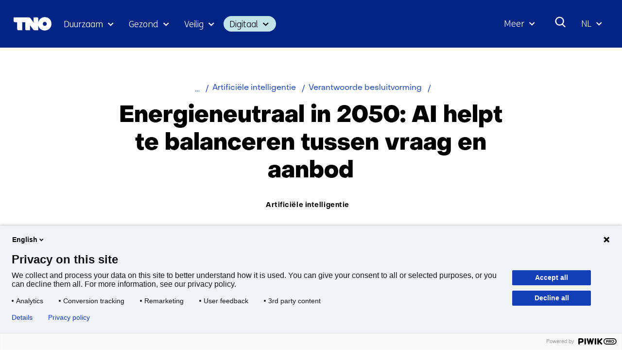

--- FILE ---
content_type: text/html; charset=utf-8
request_url: https://www.tno.nl/nl/digitaal/artificiele-intelligentie/verantwoorde-besluitvorming/energiebalans-smart-homes-ai/?ctc-type=article
body_size: 18037
content:
<!DOCTYPE html>
<html lang="nl">
  <head prefix="og: http://ogp.me/ns# dcterms: http://purl.org/dc/terms/ overheid: http://standaarden.overheid.nl/owms/">
    <meta charset="utf-8">
    <meta name="viewport" content="initial-scale=1">
    <title>Energiebalans voor smart homes met AI | TNO</title>
    <link rel="apple-touch-icon" href="https://www.tno.nl/nl/apple-touch-icon.png">
    <link rel="icon" href="https://www.tno.nl/nl/favicon.png"><!--[if IE]>
          <link rel="shortcut icon" href="https://www.tno.nl/nl/favicon.ico" />
          <![endif]-->
    <meta name="msapplication-TileColor" content="#ffffff">
    <meta name="msapplication-TileImage" content="/publish/varianten/1/favicons/256x256_tno_logo.png">
    <link rel="canonical" href="https://www.tno.nl/nl/digitaal/artificiele-intelligentie/verantwoorde-besluitvorming/energiebalans-smart-homes-ai/">
    <meta name="generator" content="iprox.">
    <link rel="author" href="mailto:noreply@tno.nl">
    <meta name="description" content="Bij de in het Nederlands Klimaatakkoord vastgelegde doelen kunnen we wel wat hulp van kunstmatige intelligentie (AI) gebruiken. Bijvoorbeeld in smart homes.">
    <link rel="alternate" hreflang="nl" href="https://www.tno.nl/nl/digitaal/artificiele-intelligentie/verantwoorde-besluitvorming/energiebalans-smart-homes-ai/">
    <link rel="alternate" hreflang="en" href="https://www.tno.nl/en/digital/artificial-intelligence/responsible-human-machine-interaction/energy-balancing-smart-homes/">
    <link rel="alternate" hreflang="x-default" href="https://www.tno.nl/en/digital/artificial-intelligence/responsible-human-machine-interaction/energy-balancing-smart-homes/">
    <link rel="alternate" type="text/xml" href="https://www.tno.nl/nl/news-sitemap.xml">
    <meta property="og:locale" content="nl_NL">
    <meta property="og:title" content="Energiebalans voor smart homes met AI | TNO">
    <meta property="og:type" content="article">
    <meta property="og:site_name" content="tno.nl/nl">
    <meta property="og:url" content="https://www.tno.nl/nl/digitaal/artificiele-intelligentie/verantwoorde-besluitvorming/energiebalans-smart-homes-ai/">
    <meta property="og:image" content="https://www.tno.nl/publish/varianten/1/tno_innovation_for_life.jpg">
    <meta property="og:image:height" content="1080">
    <meta property="og:image:width" content="1920">
    <meta property="og:description" content="Bij de in het Nederlands Klimaatakkoord vastgelegde doelen kunnen we wel wat hulp van kunstmatige intelligentie (AI) gebruiken. Bijvoorbeeld in smart homes.">
    <link media="all" rel="stylesheet" href="/views/css/fc90d8ea016c38b0756c18eb5c6778e1.css">
    <link rel="preload" href="/views/tno/fonts/ObjectSans/ObjectSans-Heavy.woff" as="font" type="font/woff" crossorigin="anonymous">
    <link rel="preload" href="/views/tno/fonts/ObjectSans/ObjectSans-Bold.woff" as="font" type="font/woff" crossorigin="anonymous">
    <link rel="preload" href="/views/tno/fonts/ObjectSans/ObjectSans-Regular.woff" as="font" type="font/woff" crossorigin="anonymous">
    <link rel="preload" href="/views/tno/fonts/FSMe/FSMe-Light.woff" as="font" type="font/woff" crossorigin="anonymous">
    <link media="all" rel="stylesheet" href="/views/css/0c9978912935d98eae4aeba9ef46f28a.css" class="id normalize">
    <link media="all" rel="stylesheet" href="/views/css/d3b34c4a9f475b0d197ee5bb9a28acbb.css">
    <link media="screen" rel="stylesheet" href="/views/css/74f5a3cfdbfb06f2226681ce75946bac.css">
    <link media="all" rel="stylesheet" href="/views/css/6dd982591fdbd4c1b31dd2bc85ec619f.css">
    <link rel="stylesheet" href="/aspx/read.aspx?AppIdt=globalcss&amp;ItmIdts=0,6262,4,3,3324,1855,3324,17816,11823,11563,11344,11342,360,18014,1782,360,6262&amp;VldIdts=0,4325,6262&amp;VarIdt=1">
    <script src="https://try.abtasty.com/ed39096f867c18f2c5fe55184da2c1b6.js"></script>
    <script src="/views/js/bc20e3f1102c9f335fe264923e479259.js"></script>
    <script><!--
window.piwikProTagmanagerId="1a1ec43b-059b-4a78-ba48-8f833800b51a";window.piwikProTagmanagerAddress="https://tno.containers.piwik.pro/";
//--></script>
    <script src="/views/js/0e07180d65d16016e7d53f55d7ab9f0b.js"></script>
    <script><!--
var requiredFields=requiredFields||[],requiredLabels=requiredLabels||[];
//--></script>
    <script><!--
window.dataLayer=window.dataLayer||[];window.dataLayer.push({firstPublicationDate:"20220712",modifiedDate:"20250711",pagetype:"article","theme-level-0":"|Digitale samenleving|","theme-level-1":"|Artificial intelligence|",unit:"ICT, Strategy & Policy"});
//--></script>
  <body class="vew-tno var-tno ipx-baseline rol-body main-has-layout-article header-has-layout-header footer-has-layout-footer left-aligned-list-images" data-breakpoints="[{&quot;className&quot;:&quot;vp-xlarge&quot;, &quot;minSize&quot;:1439, &quot;maxSize&quot;:99999},{&quot;className&quot;:&quot;vp-large&quot;, &quot;minSize&quot;:1023, &quot;maxSize&quot;:1439},{&quot;className&quot;:&quot;vp-medium&quot;, &quot;minSize&quot;:599, &quot;maxSize&quot;:1023},{&quot;className&quot;:&quot;vp-small&quot;, &quot;minSize&quot;:0, &quot;maxSize&quot;:599}]" data-elt-breakpoints="[{ &quot;sizes&quot;:[444, 888], &quot;classNames&quot;:[&quot;elt-small&quot;, &quot;elt-medium&quot;, &quot;elt-large&quot;], &quot;selector&quot;: &quot;.grid-blok&quot; }]"><!--Start Piwik pro tag manager-->
    <script><!--
(function(window,document,dataLayerName,id,piwikProTagmanagerAddress){function stgCreateCookie(a,b,c){var d="",e;c&&(e=new Date,e.setTime(e.getTime()+24*c*60*60*1e3),d="; expires="+e.toUTCString());document.cookie=a+"="+b+d+"; path=/"}var scripts,tags,isStgDebug,qP,qPString;window[dataLayerName]=window[dataLayerName]||[];window[dataLayerName].push({start:(new Date).getTime(),event:"stg.start"});scripts=document.getElementsByTagName("script")[0];tags=document.createElement("script");isStgDebug=(window.location.href.match("stg_debug")||document.cookie.match("stg_debug"))&&!window.location.href.match("stg_disable_debug");stgCreateCookie("stg_debug",isStgDebug?1:"",isStgDebug?14:-1);qP=[];dataLayerName!=="dataLayer"&&qP.push("data_layer_name="+dataLayerName);isStgDebug&&qP.push("stg_debug");qPString=qP.length>0?"?"+qP.join("&"):"";tags.async=!0;tags.src=piwikProTagmanagerAddress+id+".js"+qPString;scripts.parentNode.insertBefore(tags,scripts);!function(a,n,i){a[n]=a[n]||{};for(var c=0;c<i.length;c++)!function(i){a[n][i]=a[n][i]||{};a[n][i].api=a[n][i].api||function(){var a=[].slice.call(arguments,0);"string"==typeof a[0]&&window[dataLayerName].push({event:n+"."+i+":"+a[0],parameters:[].slice.call(arguments,1)})}}(i[c])}(window,"ppms",["tm","cm"])})(window,document,"dataLayer",window.piwikProTagmanagerId,window.piwikProTagmanagerAddress);
//--></script><!--End Piwik pro tag manager-->
    <div id="canvas" class="canvas article" data-ipx-pagetype="{&quot;alias&quot;:&quot;article&quot;}">
      <header data-ipx-pagetype="{&quot;alias&quot;:&quot;header&quot;}"><!--googleoff: all-->
        <div class="skiplink-wrapper skiplink-forward"><a class="skiplink visuallyhidden focusable" id="content-start_back" href="#content-start">Ga naar inhoud</a></div>
        <div class="header rol-sectie-header grid-wrapper">
          <div class="grid-container grid-header">
            <div id="zone_3_header-nav" class="grid-zone z-header-nav z-rol-header-nav is-fullwidth-zone">
              <div class="grid-row header-nav-main">
                <div class="header-nav-topbar"><button class="header-nav-menubutton" aria-expanded="false" aria-controls="header-nav-menu" aria-label="Menu in/uitklappen"></button>
                  <div class="grid-blok rol-site-logo type-site-logo" id="Block_138">
                    <div class="grid-element">
                      <div class="grid-edge"><a href="https://www.tno.nl/nl/"><span class="logo-with-payoff iprox-image iprox-content"><img loading="lazy" src="/publish/pages/2/tno-ifl.svg" width="232" height="40" alt="" data-id="2" id="img_pagvld_63_0" class="img-vector img_pagvld_63_0" srcset="/publish/pages/2/tno-ifl.svg 232w" sizes="100vw"></span><span class="logo-only iprox-image iprox-content"><img loading="lazy" src="/publish/pages/2/tno.svg" width="117" height="40" alt="" data-id="2" id="img_pagvld_64_0" class="img-vector img_pagvld_64_0" srcset="/publish/pages/2/tno.svg 117w" sizes="100vw"></span></a></div>
                    </div>
                  </div>
                  <div class="grid-blok rol-collapsable-search type-collapsable-search">
                    <div class="grid-element">
                      <div class="grid-edge">
                        <div class="grid-inside"><button class="collapsebutton" aria-expanded="false" aria-controls="collapsable-search" aria-label="Zoeken"></button>
                          <div hidden id="collapsable-search" class="collapsable-search">
                            <form action="https://www.tno.nl/nl/zoeken/" method="get" novalidate><label for="searchbox-32358">Waar ben je naar op zoek?</label><input type="text" name="zoeken_term" id="searchbox-32358" placeholder="Waar ben je naar op zoek?" data-searchconfig="{&quot;itmIdt&quot;:1782}"><button type="submit"><span>Zoeken</span></button></form>
                          </div>
                        </div>
                      </div>
                    </div>
                  </div>
                  <div class="grid-blok rol-language-switch type-language-switch">
                    <div class="grid-element">
                      <div class="grid-edge">
                        <div class="grid-inside"><button aria-expanded="false" aria-controls="langswitch-header-topbar"><span class="langswitch-selected-label">Geselecteerde taal: </span><span class="langswitch-selected-value"><abbr title="Nederlands">NL</abbr></span></button>
                          <ul hidden id="langswitch-header-topbar">
                            <li aria-current="true"><a href="#"><span>Nederlands</span></a>
                            <li><a lang="en" href="https://www.tno.nl/en/digital/artificial-intelligence/responsible-human-machine-interaction/energy-balancing-smart-homes/"><span>English</span></a>
                          </ul>
                        </div>
                      </div>
                    </div>
                  </div>
                </div>
                <div id="header-nav-menu" class="header-nav-menuparts">
                  <div class="grid-blok rol-primary-navigation type-primary-navigation" id="Block_30672">
                    <div class="grid-element">
                      <div class="grid-edge">
                        <nav aria-label="Thema's">
                          <ul class="header-themes">
                            <li class="theme-sustainable"><button type="button" aria-expanded="false" aria-controls="navmenu-6021390">Duurzaam</button>
                              <div id="navmenu-6021390" hidden class="subnavigatie level-2 bl-dropdown-menu drpdwn-mnu"><button class="navigation-list-previous" aria-controls="nav-list-6021390" tabindex="-1" aria-label="Vorige navigatie onderdelen"></button>
                                <div id="nav-list-6021390" class="navigation-list-container">
                                  <ul class="navigation-list">
                                    <li><a href="https://www.tno.nl/nl/duurzaam/aardobservatie/">Aardobservatie</a><button type="button" aria-expanded="false" aria-controls="navmenu-6021498">Aardobservatie</button>
                                      <div id="navmenu-6021498" hidden class="subnavigatie level-3 bl-dropdown-menu drpdwn-mnu"><button class="back-link">terug</button><button class="navigation-list-previous" aria-controls="nav-list-6021498" tabindex="-1" aria-label="Vorige navigatie onderdelen"></button>
                                        <div id="nav-list-6021498" class="navigation-list-container">
                                          <ul class="navigation-list">
                                            <li><a href="https://www.tno.nl/nl/duurzaam/aardobservatie/ammoniakverdeling-nederland/">Ammoniakverdeling Nederland</a>
                                            <li><a href="https://www.tno.nl/nl/duurzaam/aardobservatie/earthcare/">EarthCARE</a>
                                            <li><a href="https://www.tno.nl/nl/duurzaam/aardobservatie/tropomi/">TROPOMI</a>
                                            <li><a href="https://www.tno.nl/nl/duurzaam/aardobservatie/tango-satelliet/">TANGO satelliet</a>
                                            <li><a href="https://www.tno.nl/nl/duurzaam/aardobservatie/clear-air-consortium/">Clear Air consortium</a>
                                            <li><a href="https://www.tno.nl/nl/duurzaam/aardobservatie/sentinel-5/">Sentinel-5</a>
                                          </ul><a href="https://www.tno.nl/nl/duurzaam/aardobservatie/" class="subject-link">Alles over Aardobservatie</a>
                                        </div><button class="navigation-list-following" aria-controls="nav-list-6021498" tabindex="-1" aria-label="Meer navigatie onderdelen"></button>
                                      </div>
                                    <li><a href="https://www.tno.nl/nl/duurzaam/circulair-industrieel-bouwen/">Circulair en industrieel bouwen</a><button type="button" aria-expanded="false" aria-controls="navmenu-6021415">Circulair en industrieel bouwen</button>
                                      <div id="navmenu-6021415" hidden class="subnavigatie level-3 bl-dropdown-menu drpdwn-mnu"><button class="back-link">terug</button><button class="navigation-list-previous" aria-controls="nav-list-6021415" tabindex="-1" aria-label="Vorige navigatie onderdelen"></button>
                                        <div id="nav-list-6021415" class="navigation-list-container">
                                          <ul class="navigation-list">
                                            <li><a href="https://www.tno.nl/nl/duurzaam/circulair-industrieel-bouwen/markt-biobased-bouwmaterialen/">Biobased bouwen</a>
                                            <li><a href="https://www.tno.nl/nl/duurzaam/circulair-industrieel-bouwen/bouwmaterialen/">Bouwmaterialen</a>
                                            <li><a href="https://www.tno.nl/nl/duurzaam/circulair-industrieel-bouwen/industrieel-bouwen/">Industrieel bouwen</a>
                                            <li><a href="https://www.tno.nl/nl/duurzaam/circulair-industrieel-bouwen/bouwen-veilig-efficient-zorggebouw/">Veilig en efficiënt zorggebouw</a>
                                            <li><a href="https://www.tno.nl/nl/duurzaam/circulair-industrieel-bouwen/funderingsproblemen/">Veiligheid gebouwen</a>
                                            <li><a href="https://www.tno.nl/nl/duurzaam/circulair-industrieel-bouwen/asset-lifecycle-information-management/">Asset lifecycle information management</a>
                                          </ul><a href="https://www.tno.nl/nl/duurzaam/circulair-industrieel-bouwen/" class="subject-link">Alles over Circulair en industrieel bouwen</a>
                                        </div><button class="navigation-list-following" aria-controls="nav-list-6021415" tabindex="-1" aria-label="Meer navigatie onderdelen"></button>
                                      </div>
                                    <li><a href="https://www.tno.nl/nl/duurzaam/energie-gebouwde-omgeving/">Energie in de gebouwde omgeving</a><button type="button" aria-expanded="false" aria-controls="navmenu-6021416">Energie in de gebouwde omgeving</button>
                                      <div id="navmenu-6021416" hidden class="subnavigatie level-3 bl-dropdown-menu drpdwn-mnu"><button class="back-link">terug</button><button class="navigation-list-previous" aria-controls="nav-list-6021416" tabindex="-1" aria-label="Vorige navigatie onderdelen"></button>
                                        <div id="nav-list-6021416" class="navigation-list-container">
                                          <ul class="navigation-list">
                                            <li><a href="https://www.tno.nl/nl/duurzaam/energie-gebouwde-omgeving/duurzame-verwarmings-koelsystemen/">Duurzame verwarmings- en koelsystemen</a>
                                            <li><a href="https://www.tno.nl/nl/duurzaam/energie-gebouwde-omgeving/installaties-componenten-energie/">Installaties, componenten en energie monitoren</a>
                                            <li><a href="https://www.tno.nl/nl/duurzaam/energie-gebouwde-omgeving/klimaatneutrale-gebouwde-omgeving/">Versneld op weg naar een klimaatneutrale gebouwde omgeving</a>
                                            <li><a href="https://www.tno.nl/nl/duurzaam/energie-gebouwde-omgeving/warmteopslag/">Warmteopslag</a>
                                            <li><a href="https://www.tno.nl/nl/duurzaam/energie-gebouwde-omgeving/glastuinbouw/">Glastuinbouw</a>
                                          </ul><a href="https://www.tno.nl/nl/duurzaam/energie-gebouwde-omgeving/" class="subject-link">Alles over Energie in de gebouwde omgeving</a>
                                        </div><button class="navigation-list-following" aria-controls="nav-list-6021416" tabindex="-1" aria-label="Meer navigatie onderdelen"></button>
                                      </div>
                                    <li><a href="https://www.tno.nl/nl/duurzaam/energievoorziening/">Energievoorziening</a><button type="button" aria-expanded="false" aria-controls="navmenu-6021406">Energievoorziening</button>
                                      <div id="navmenu-6021406" hidden class="subnavigatie level-3 bl-dropdown-menu drpdwn-mnu"><button class="back-link">terug</button><button class="navigation-list-previous" aria-controls="nav-list-6021406" tabindex="-1" aria-label="Vorige navigatie onderdelen"></button>
                                        <div id="nav-list-6021406" class="navigation-list-container">
                                          <ul class="navigation-list">
                                            <li><a href="https://www.tno.nl/nl/duurzaam/energievoorziening/toepassingen-zonnepanelen/">Toepassingen zonnepanelen</a>
                                            <li><a href="https://www.tno.nl/nl/duurzaam/energievoorziening/duurzaamheid-zonnepanelen/">Duurzaamheid zonnepanelen</a>
                                            <li><a href="https://www.tno.nl/nl/duurzaam/energievoorziening/zonne-energie-technologie/">Zonne-energie technologie</a>
                                            <li><a href="https://www.tno.nl/nl/duurzaam/energievoorziening/windparken-noordzee-versnellen/">Windparken Noordzee</a>
                                            <li><a href="https://www.tno.nl/nl/duurzaam/energievoorziening/energiesysteem-transitie/">Energiesysteem transitie</a>
                                          </ul><a href="https://www.tno.nl/nl/duurzaam/energievoorziening/" class="subject-link">Alles over Energievoorziening</a>
                                        </div><button class="navigation-list-following" aria-controls="nav-list-6021406" tabindex="-1" aria-label="Meer navigatie onderdelen"></button>
                                      </div>
                                    <li><a href="https://www.tno.nl/nl/duurzaam/industrie/">Industrie</a><button type="button" aria-expanded="false" aria-controls="navmenu-6021404">Industrie</button>
                                      <div id="navmenu-6021404" hidden class="subnavigatie level-3 bl-dropdown-menu drpdwn-mnu"><button class="back-link">terug</button><button class="navigation-list-previous" aria-controls="nav-list-6021404" tabindex="-1" aria-label="Vorige navigatie onderdelen"></button>
                                        <div id="nav-list-6021404" class="navigation-list-container">
                                          <ul class="navigation-list">
                                            <li><a href="https://www.tno.nl/nl/duurzaam/industrie/circulaire-grondstoffentransitie/">Circulaire grondstoffentransitie</a>
                                            <li><a href="https://www.tno.nl/nl/duurzaam/industrie/co2neutrale-industrie/">CO2 neutrale industrie</a>
                                            <li><a href="https://www.tno.nl/nl/duurzaam/industrie/duurzame-materialen/">Duurzame materialen</a>
                                            <li><a href="https://www.tno.nl/nl/duurzaam/industrie/energie-infrastructuur/">Energie-infrastructuur</a>
                                          </ul><a href="https://www.tno.nl/nl/duurzaam/industrie/" class="subject-link">Alles over Industrie</a>
                                        </div><button class="navigation-list-following" aria-controls="nav-list-6021404" tabindex="-1" aria-label="Meer navigatie onderdelen"></button>
                                      </div>
                                    <li><a href="https://www.tno.nl/nl/duurzaam/infrastructuur/">Infrastructuur</a><button type="button" aria-expanded="false" aria-controls="navmenu-6021417">Infrastructuur</button>
                                      <div id="navmenu-6021417" hidden class="subnavigatie level-3 bl-dropdown-menu drpdwn-mnu"><button class="back-link">terug</button><button class="navigation-list-previous" aria-controls="nav-list-6021417" tabindex="-1" aria-label="Vorige navigatie onderdelen"></button>
                                        <div id="nav-list-6021417" class="navigation-list-container">
                                          <ul class="navigation-list">
                                            <li><a href="https://www.tno.nl/nl/duurzaam/infrastructuur/verlenging-levensduur-betonconstructies/">Betonconstructies</a>
                                            <li><a href="https://www.tno.nl/nl/duurzaam/infrastructuur/natte-infrastructuur/">Natte infrastructuur</a>
                                            <li><a href="https://www.tno.nl/nl/duurzaam/infrastructuur/asfalt/">Wegenbouw</a>
                                          </ul><a href="https://www.tno.nl/nl/duurzaam/infrastructuur/" class="subject-link">Alles over Infrastructuur</a>
                                        </div><button class="navigation-list-following" aria-controls="nav-list-6021417" tabindex="-1" aria-label="Meer navigatie onderdelen"></button>
                                      </div>
                                    <li><a href="https://www.tno.nl/nl/duurzaam/klimaatadaptatie-gebouwde-omgeving/">Klimaatadaptatie gebouwde omgeving</a><button type="button" aria-expanded="false" aria-controls="navmenu-6021496">Klimaatadaptatie gebouwde omgeving</button>
                                      <div id="navmenu-6021496" hidden class="subnavigatie level-3 bl-dropdown-menu drpdwn-mnu"><button class="back-link">terug</button><button class="navigation-list-previous" aria-controls="nav-list-6021496" tabindex="-1" aria-label="Vorige navigatie onderdelen"></button>
                                        <div id="nav-list-6021496" class="navigation-list-container">
                                          <ul class="navigation-list">
                                            <li><a href="https://www.tno.nl/nl/duurzaam/klimaatadaptatie-gebouwde-omgeving/binnenklimaat/">Binnenklimaat</a>
                                            <li><a href="https://www.tno.nl/nl/duurzaam/klimaatadaptatie-gebouwde-omgeving/transportnetwerken/">Transportnetwerken</a>
                                            <li><a href="https://www.tno.nl/nl/duurzaam/klimaatadaptatie-gebouwde-omgeving/ondergrond/">Ondergrond</a>
                                          </ul><a href="https://www.tno.nl/nl/duurzaam/klimaatadaptatie-gebouwde-omgeving/" class="subject-link">Alles over Klimaatadaptatie gebouwde omgeving</a>
                                        </div><button class="navigation-list-following" aria-controls="nav-list-6021496" tabindex="-1" aria-label="Meer navigatie onderdelen"></button>
                                      </div>
                                    <li><a href="https://www.tno.nl/nl/duurzaam/leefbare-steden-regios/">Leefbare steden en regio's</a><button type="button" aria-expanded="false" aria-controls="navmenu-6021425">Leefbare steden en regio's</button>
                                      <div id="navmenu-6021425" hidden class="subnavigatie level-3 bl-dropdown-menu drpdwn-mnu"><button class="back-link">terug</button><button class="navigation-list-previous" aria-controls="nav-list-6021425" tabindex="-1" aria-label="Vorige navigatie onderdelen"></button>
                                        <div id="nav-list-6021425" class="navigation-list-container">
                                          <ul class="navigation-list">
                                            <li><a href="https://www.tno.nl/nl/duurzaam/leefbare-steden-regios/klimaatadaptieve-transport/">Klimaatadaptieve steden en transport</a>
                                            <li><a href="https://www.tno.nl/nl/duurzaam/leefbare-steden-regios/zero-emissie-stedelijke-mobiliteit/">Zero emissie stedelijke mobiliteit</a>
                                            <li><a href="https://www.tno.nl/nl/duurzaam/leefbare-steden-regios/mobiliteitstransitie/">Mobiliteitstransitie</a>
                                            <li><a href="https://www.tno.nl/nl/duurzaam/leefbare-steden-regios/stedelijke-ruimte/">Stedelijke ruimte</a>
                                          </ul><a href="https://www.tno.nl/nl/duurzaam/leefbare-steden-regios/" class="subject-link">Alles over Leefbare steden en regio's</a>
                                        </div><button class="navigation-list-following" aria-controls="nav-list-6021425" tabindex="-1" aria-label="Meer navigatie onderdelen"></button>
                                      </div>
                                    <li><a href="https://www.tno.nl/nl/duurzaam/maritiem-offshore/">Maritiem en offshore</a><button type="button" aria-expanded="false" aria-controls="navmenu-6021418">Maritiem en offshore</button>
                                      <div id="navmenu-6021418" hidden class="subnavigatie level-3 bl-dropdown-menu drpdwn-mnu"><button class="back-link">terug</button><button class="navigation-list-previous" aria-controls="nav-list-6021418" tabindex="-1" aria-label="Vorige navigatie onderdelen"></button>
                                        <div id="nav-list-6021418" class="navigation-list-container">
                                          <ul class="navigation-list">
                                            <li><a href="https://www.tno.nl/nl/duurzaam/maritiem-offshore/hernieuwbare-energie/">Offshore hernieuwbare energie</a>
                                            <li><a href="https://www.tno.nl/nl/duurzaam/maritiem-offshore/veiligheid-constructies-schepen/">Materialen en constructies van schepen</a>
                                            <li><a href="https://www.tno.nl/nl/duurzaam/maritiem-offshore/transitie-duurzame-scheepvaart/">De transitie naar een duurzame scheepvaart</a>
                                          </ul><a href="https://www.tno.nl/nl/duurzaam/maritiem-offshore/" class="subject-link">Alles over Maritiem en offshore</a>
                                        </div><button class="navigation-list-following" aria-controls="nav-list-6021418" tabindex="-1" aria-label="Meer navigatie onderdelen"></button>
                                      </div>
                                    <li><a href="https://www.tno.nl/nl/duurzaam/mobiliteit-logistiek/">Mobiliteit en logistiek</a><button type="button" aria-expanded="false" aria-controls="navmenu-6021413">Mobiliteit en logistiek</button>
                                      <div id="navmenu-6021413" hidden class="subnavigatie level-3 bl-dropdown-menu drpdwn-mnu"><button class="back-link">terug</button><button class="navigation-list-previous" aria-controls="nav-list-6021413" tabindex="-1" aria-label="Vorige navigatie onderdelen"></button>
                                        <div id="nav-list-6021413" class="navigation-list-container">
                                          <ul class="navigation-list">
                                            <li><a href="https://www.tno.nl/nl/duurzaam/mobiliteit-logistiek/batterijen/">Batterijen</a>
                                            <li><a href="https://www.tno.nl/nl/duurzaam/mobiliteit-logistiek/brandstofcel/">Brandstofcel</a>
                                            <li><a href="https://www.tno.nl/nl/duurzaam/mobiliteit-logistiek/emissieloos/">Duurzame logistiek</a>
                                            <li><a href="https://www.tno.nl/nl/duurzaam/mobiliteit-logistiek/emissiefactoren-luchtkwaliteit-stikstof/">Emissiefactoren voor luchtkwaliteit en stikstofdepositie</a>
                                            <li><a href="https://www.tno.nl/nl/duurzaam/mobiliteit-logistiek/energiemanagement/">Energiemanagement</a>
                                            <li><a href="https://www.tno.nl/nl/duurzaam/mobiliteit-logistiek/monitoring-werkelijke-uitstoot/">Praktijkemissies</a>
                                            <li><a href="https://www.tno.nl/nl/duurzaam/mobiliteit-logistiek/transitie-co2-neutrale-mobiliteit-2050/">Transitie CO2-neutrale mobiliteit in 2050</a>
                                            <li><a href="https://www.tno.nl/nl/duurzaam/mobiliteit-logistiek/waterstof-energietransitie/">Waterstofmotoren</a>
                                          </ul><a href="https://www.tno.nl/nl/duurzaam/mobiliteit-logistiek/" class="subject-link">Alles over Mobiliteit en logistiek</a>
                                        </div><button class="navigation-list-following" aria-controls="nav-list-6021413" tabindex="-1" aria-label="Meer navigatie onderdelen"></button>
                                      </div>
                                    <li><a href="https://www.tno.nl/nl/duurzaam/duurzame-ondergrond/">Ondergrond</a><button type="button" aria-expanded="false" aria-controls="navmenu-6021405">Ondergrond</button>
                                      <div id="navmenu-6021405" hidden class="subnavigatie level-3 bl-dropdown-menu drpdwn-mnu"><button class="back-link">terug</button><button class="navigation-list-previous" aria-controls="nav-list-6021405" tabindex="-1" aria-label="Vorige navigatie onderdelen"></button>
                                        <div id="nav-list-6021405" class="navigation-list-container">
                                          <ul class="navigation-list">
                                            <li><a href="https://www.tno.nl/nl/duurzaam/duurzame-ondergrond/geo-energie/">Geo-energie</a>
                                            <li><a href="https://www.tno.nl/nl/duurzaam/duurzame-ondergrond/grondwaterbeheer/">Grondwaterbeheer</a>
                                            <li><a href="https://www.tno.nl/nl/duurzaam/duurzame-ondergrond/kritieke-grondstoffen/">Kritieke grondstoffen</a>
                                            <li><a href="https://www.tno.nl/nl/duurzaam/duurzame-ondergrond/toekomstbestendig-bodemgebruik/">Toekomstbestendig bodemgebruik</a>
                                          </ul><a href="https://www.tno.nl/nl/duurzaam/duurzame-ondergrond/" class="subject-link">Alles over Ondergrond</a>
                                        </div><button class="navigation-list-following" aria-controls="nav-list-6021405" tabindex="-1" aria-label="Meer navigatie onderdelen"></button>
                                      </div>
                                    <li><a href="https://www.tno.nl/nl/duurzaam/systeemoplossingen-omgeving-milieu/">Systeemoplossingen, omgeving en milieu</a><button type="button" aria-expanded="false" aria-controls="navmenu-6021414">Systeemoplossingen, omgeving en milieu</button>
                                      <div id="navmenu-6021414" hidden class="subnavigatie level-3 bl-dropdown-menu drpdwn-mnu"><button class="back-link">terug</button><button class="navigation-list-previous" aria-controls="nav-list-6021414" tabindex="-1" aria-label="Vorige navigatie onderdelen"></button>
                                        <div id="nav-list-6021414" class="navigation-list-container">
                                          <ul class="navigation-list">
                                            <li><a href="https://www.tno.nl/nl/duurzaam/systeemoplossingen-omgeving-milieu/klimaat-luchtkwaliteit/">Klimaat en luchtkwaliteit</a>
                                            <li><a href="https://www.tno.nl/nl/duurzaam/systeemoplossingen-omgeving-milieu/energieneutraal-oplossingen/">Energieneutraal oplossingen</a>
                                            <li><a href="https://www.tno.nl/nl/duurzaam/systeemoplossingen-omgeving-milieu/sociale-innovatie/">Sociale innovatie</a>
                                            <li><a href="https://www.tno.nl/nl/duurzaam/systeemoplossingen-omgeving-milieu/transitiepaden/">Transitiepaden</a>
                                          </ul><a href="https://www.tno.nl/nl/duurzaam/systeemoplossingen-omgeving-milieu/" class="subject-link">Alles over Systeemoplossingen, omgeving en milieu</a>
                                        </div><button class="navigation-list-following" aria-controls="nav-list-6021414" tabindex="-1" aria-label="Meer navigatie onderdelen"></button>
                                      </div>
                                  </ul><a href="https://www.tno.nl/nl/duurzaam/" class="subject-link">Alles over Duurzaam</a>
                                </div><button class="navigation-list-following" aria-controls="nav-list-6021390" tabindex="-1" aria-label="Meer navigatie onderdelen"></button>
                              </div>
                            <li class="theme-health"><button type="button" aria-expanded="false" aria-controls="navmenu-6021392">Gezond</button>
                              <div id="navmenu-6021392" hidden class="subnavigatie level-2 bl-dropdown-menu drpdwn-mnu"><button class="navigation-list-previous" aria-controls="nav-list-6021392" tabindex="-1" aria-label="Vorige navigatie onderdelen"></button>
                                <div id="nav-list-6021392" class="navigation-list-container">
                                  <ul class="navigation-list">
                                    <li><a href="https://www.tno.nl/nl/gezond/efficiente-medicijnontwikkeling/">Efficiënte medicijnontwikkeling</a><button type="button" aria-expanded="false" aria-controls="navmenu-6021431">Efficiënte medicijnontwikkeling</button>
                                      <div id="navmenu-6021431" hidden class="subnavigatie level-3 bl-dropdown-menu drpdwn-mnu"><button class="back-link">terug</button><button class="navigation-list-previous" aria-controls="nav-list-6021431" tabindex="-1" aria-label="Vorige navigatie onderdelen"></button>
                                        <div id="nav-list-6021431" class="navigation-list-container">
                                          <ul class="navigation-list">
                                            <li><a href="https://www.tno.nl/nl/gezond/efficiente-medicijnontwikkeling/preklinisch-adme-onderzoek/">Preklinisch ADME onderzoek</a>
                                            <li><a href="https://www.tno.nl/nl/gezond/efficiente-medicijnontwikkeling/datagestuurde-medicijnontwikkeling/">Datagestuurde medicijnontwikkeling</a>
                                            <li><a href="https://www.tno.nl/nl/gezond/efficiente-medicijnontwikkeling/geavanceerde-microtracer-studies/">Geavanceerde microtracer studies</a>
                                            <li><a href="https://www.tno.nl/nl/gezond/efficiente-medicijnontwikkeling/translationele-preklinische-modellen/">Translationele preklinische werkzaamheidsmodellen</a>
                                            <li><a href="https://www.tno.nl/nl/gezond/efficiente-medicijnontwikkeling/functionele-biomarkers/">Functionele biomarkers</a>
                                            <li><a href="https://www.tno.nl/nl/gezond/efficiente-medicijnontwikkeling/vitro-platforms/">In-vitro platforms</a>
                                          </ul><a href="https://www.tno.nl/nl/gezond/efficiente-medicijnontwikkeling/" class="subject-link">Alles over Efficiënte medicijnontwikkeling</a>
                                        </div><button class="navigation-list-following" aria-controls="nav-list-6021431" tabindex="-1" aria-label="Meer navigatie onderdelen"></button>
                                      </div>
                                    <li><a href="https://www.tno.nl/nl/gezond/gezondheid-leefstijl/">Gezondheid en leefstijl</a><button type="button" aria-expanded="false" aria-controls="navmenu-6021450">Gezondheid en leefstijl</button>
                                      <div id="navmenu-6021450" hidden class="subnavigatie level-3 bl-dropdown-menu drpdwn-mnu"><button class="back-link">terug</button><button class="navigation-list-previous" aria-controls="nav-list-6021450" tabindex="-1" aria-label="Vorige navigatie onderdelen"></button>
                                        <div id="nav-list-6021450" class="navigation-list-container">
                                          <ul class="navigation-list">
                                            <li><a href="https://www.tno.nl/nl/gezond/gezondheid-leefstijl/darmgezondheid/">Darmgezondheid</a>
                                            <li><a href="https://www.tno.nl/nl/gezond/gezondheid-leefstijl/voedselallergie/">Voedselallergie</a>
                                            <li><a href="https://www.tno.nl/nl/gezond/gezondheid-leefstijl/microbiele-veiligheid-hygiene/">Microbiele veiligheid en hygiene</a>
                                            <li><a href="https://www.tno.nl/nl/gezond/gezondheid-leefstijl/gepersonaliseerde-leefstijl/">Gepersonaliseerde leefstijl</a>
                                            <li><a href="https://www.tno.nl/nl/gezond/gezondheid-leefstijl/vrouwengezondheid/">Vrouwengezondheid</a>
                                          </ul><a href="https://www.tno.nl/nl/gezond/gezondheid-leefstijl/" class="subject-link">Alles over Gezondheid en leefstijl</a>
                                        </div><button class="navigation-list-following" aria-controls="nav-list-6021450" tabindex="-1" aria-label="Meer navigatie onderdelen"></button>
                                      </div>
                                    <li><a href="https://www.tno.nl/nl/gezond/digitale-gezondheid/">Digitale gezondheid</a><button type="button" aria-expanded="false" aria-controls="navmenu-6021432">Digitale gezondheid</button>
                                      <div id="navmenu-6021432" hidden class="subnavigatie level-3 bl-dropdown-menu drpdwn-mnu"><button class="back-link">terug</button><button class="navigation-list-previous" aria-controls="nav-list-6021432" tabindex="-1" aria-label="Vorige navigatie onderdelen"></button>
                                        <div id="nav-list-6021432" class="navigation-list-container">
                                          <ul class="navigation-list">
                                            <li><a href="https://www.tno.nl/nl/gezond/digitale-gezondheid/patientgerichte-metingen/">Patiëntgerichte metingen</a>
                                            <li><a href="https://www.tno.nl/nl/gezond/digitale-gezondheid/modellering-gezondheidsdata/">Modellering van gezondheidsdata</a>
                                            <li><a href="https://www.tno.nl/nl/gezond/digitale-gezondheid/digitale-gezondheid-applicaties/">Digitale gezondheid applicaties</a>
                                            <li><a href="https://www.tno.nl/nl/gezond/digitale-gezondheid/health-innovation-venue-for-enterprises/">Health Innovation Venue for Enterprises</a>
                                          </ul><a href="https://www.tno.nl/nl/gezond/digitale-gezondheid/" class="subject-link">Alles over Digitale gezondheid</a>
                                        </div><button class="navigation-list-following" aria-controls="nav-list-6021432" tabindex="-1" aria-label="Meer navigatie onderdelen"></button>
                                      </div>
                                    <li><a href="https://www.tno.nl/nl/gezond/jeugd-gezondheid/">Jeugd gezondheid</a><button type="button" aria-expanded="false" aria-controls="navmenu-6021434">Jeugd gezondheid</button>
                                      <div id="navmenu-6021434" hidden class="subnavigatie level-3 bl-dropdown-menu drpdwn-mnu"><button class="back-link">terug</button><button class="navigation-list-previous" aria-controls="nav-list-6021434" tabindex="-1" aria-label="Vorige navigatie onderdelen"></button>
                                        <div id="nav-list-6021434" class="navigation-list-container">
                                          <ul class="navigation-list">
                                            <li><a href="https://www.tno.nl/nl/gezond/jeugd-gezondheid/eerste-1000-dagen-kind/">De eerste 1000 dagen van een kind</a>
                                            <li><a href="https://www.tno.nl/nl/gezond/jeugd-gezondheid/weerbare-jeugd-ouderschap/">Weerbare jeugd en ouderschap</a>
                                            <li><a href="https://www.tno.nl/nl/gezond/jeugd-gezondheid/i-jgz-gezondheid-bevorderen/">I-JGZ: Gezondheid bevorderen met digitale innovaties</a>
                                            <li><a href="https://www.tno.nl/nl/gezond/jeugd-gezondheid/transformeren-implementeren/">Transformeren, implementeren en professionaliseren</a>
                                            <li><a href="https://www.tno.nl/nl/gezond/jeugd-gezondheid/gepersonaliseerde-preventie-zorg/">Gepersonaliseerde preventie en zorg</a>
                                            <li><a href="https://www.tno.nl/nl/gezond/jeugd-gezondheid/jeugd-gezond-veilig-kansrijk-opgroeien/">Jeugd: gezond, veilig en kansrijk opgroeien</a>
                                            <li><a href="https://www.tno.nl/nl/gezond/jeugd-gezondheid/vroege-metabole-gezondheid/">Vroege metabole gezondheid</a>
                                          </ul><a href="https://www.tno.nl/nl/gezond/jeugd-gezondheid/" class="subject-link">Alles over Jeugd gezondheid</a>
                                        </div><button class="navigation-list-following" aria-controls="nav-list-6021434" tabindex="-1" aria-label="Meer navigatie onderdelen"></button>
                                      </div>
                                    <li><a href="https://www.tno.nl/nl/gezond/werk-gezondheid/">Werk gezondheid</a><button type="button" aria-expanded="false" aria-controls="navmenu-6021433">Werk gezondheid</button>
                                      <div id="navmenu-6021433" hidden class="subnavigatie level-3 bl-dropdown-menu drpdwn-mnu"><button class="back-link">terug</button><button class="navigation-list-previous" aria-controls="nav-list-6021433" tabindex="-1" aria-label="Vorige navigatie onderdelen"></button>
                                        <div id="nav-list-6021433" class="navigation-list-container">
                                          <ul class="navigation-list">
                                            <li><a href="https://www.tno.nl/nl/gezond/werk-gezondheid/arbeidsmarktinnovatie/">Arbeidsmarktinnovatie</a>
                                            <li><a href="https://www.tno.nl/nl/gezond/werk-gezondheid/exposoom-beroepsmatige-gezondheid/">Exposoom en beroepsmatige gezondheid</a>
                                            <li><a href="https://www.tno.nl/nl/gezond/werk-gezondheid/gezond-veilig-productief-werken/">Gezond, veilig en productief werken</a>
                                            <li><a href="https://www.tno.nl/nl/gezond/werk-gezondheid/gezonde-leefomgeving/">Gezonde leefomgeving</a>
                                            <li><a href="https://www.tno.nl/nl/gezond/werk-gezondheid/inclusieve-arbeidsmarkt/">Inclusieve arbeidsmarkt</a>
                                            <li><a href="https://www.tno.nl/nl/gezond/werk-gezondheid/innovatie-arbeidsveiligheid/">Innovatie arbeidsveiligheid</a>
                                            <li><a href="https://www.tno.nl/nl/gezond/werk-gezondheid/mensgericht-werken-technologie-ai/">Mensgericht werken met technologie en AI</a>
                                            <li><a href="https://www.tno.nl/nl/gezond/werk-gezondheid/mentale-werkgezondheid/">Mentale werkgezondheid</a>
                                            <li><a href="https://www.tno.nl/nl/gezond/werk-gezondheid/monitor-impact-assessment/">Monitor en impact-assessment</a>
                                            <li><a href="https://www.tno.nl/nl/gezond/werk-gezondheid/skills-leven-lang-leren/">Skills: een leven lang leren</a>
                                            <li><a href="https://www.tno.nl/nl/gezond/werk-gezondheid/veilige-chemische-innovaties/">Veilige chemische innovaties</a>
                                          </ul><a href="https://www.tno.nl/nl/gezond/werk-gezondheid/" class="subject-link">Alles over Werk gezondheid</a>
                                        </div><button class="navigation-list-following" aria-controls="nav-list-6021433" tabindex="-1" aria-label="Meer navigatie onderdelen"></button>
                                      </div>
                                    <li><a href="https://www.tno.nl/nl/gezond/medische-instrumenten/">Medische instrumenten</a><button type="button" aria-expanded="false" aria-controls="navmenu-6021429">Medische instrumenten</button>
                                      <div id="navmenu-6021429" hidden class="subnavigatie level-3 bl-dropdown-menu drpdwn-mnu"><button class="back-link">terug</button><button class="navigation-list-previous" aria-controls="nav-list-6021429" tabindex="-1" aria-label="Vorige navigatie onderdelen"></button>
                                        <div id="nav-list-6021429" class="navigation-list-container">
                                          <ul class="navigation-list">
                                            <li><a href="https://www.tno.nl/nl/gezond/medische-instrumenten/tomca-optische-draagbare-sensoren/">TOMCA: optische analyse van draagbare medische sensoren</a>
                                          </ul><a href="https://www.tno.nl/nl/gezond/medische-instrumenten/" class="subject-link">Alles over Medische instrumenten</a>
                                        </div><button class="navigation-list-following" aria-controls="nav-list-6021429" tabindex="-1" aria-label="Meer navigatie onderdelen"></button>
                                      </div>
                                    <li><a href="https://www.tno.nl/nl/gezond/future-electronics/">Future electronics</a><button type="button" aria-expanded="false" aria-controls="navmenu-6021407">Future electronics</button>
                                      <div id="navmenu-6021407" hidden class="subnavigatie level-3 bl-dropdown-menu drpdwn-mnu"><button class="back-link">terug</button><button class="navigation-list-previous" aria-controls="nav-list-6021407" tabindex="-1" aria-label="Vorige navigatie onderdelen"></button>
                                        <div id="nav-list-6021407" class="navigation-list-container">
                                          <ul class="navigation-list">
                                            <li><a href="https://www.tno.nl/nl/gezond/future-electronics/onze-expertise-vrije-vormproducten/">Onze expertise in flexibele en vrije-vormproducten</a>
                                            <li><a href="https://www.tno.nl/nl/gezond/future-electronics/toekomst-3d-geprint-voedsel/">De toekomst van 3D-geprint voedsel</a>
                                            <li><a href="https://www.tno.nl/nl/gezond/future-electronics/3d-printen-flexibele-productie-medicatie/">3D-printen voor flexibele productie van medicatie op maat</a>
                                          </ul><a href="https://www.tno.nl/nl/gezond/future-electronics/" class="subject-link">Alles over Future electronics</a>
                                        </div><button class="navigation-list-following" aria-controls="nav-list-6021407" tabindex="-1" aria-label="Meer navigatie onderdelen"></button>
                                      </div>
                                  </ul><a href="https://www.tno.nl/nl/gezond/" class="subject-link">Alles over Gezond</a>
                                </div><button class="navigation-list-following" aria-controls="nav-list-6021392" tabindex="-1" aria-label="Meer navigatie onderdelen"></button>
                              </div>
                            <li class="theme-safety"><button type="button" aria-expanded="false" aria-controls="navmenu-6021393">Veilig</button>
                              <div id="navmenu-6021393" hidden class="subnavigatie level-2 bl-dropdown-menu drpdwn-mnu"><button class="navigation-list-previous" aria-controls="nav-list-6021393" tabindex="-1" aria-label="Vorige navigatie onderdelen"></button>
                                <div id="nav-list-6021393" class="navigation-list-container">
                                  <ul class="navigation-list">
                                    <li><a href="https://www.tno.nl/nl/veilig/autonome-capaciteiten/">Autonome capaciteiten</a><button type="button" aria-expanded="false" aria-controls="navmenu-6021484">Autonome capaciteiten</button>
                                      <div id="navmenu-6021484" hidden class="subnavigatie level-3 bl-dropdown-menu drpdwn-mnu"><button class="back-link">terug</button><button class="navigation-list-previous" aria-controls="nav-list-6021484" tabindex="-1" aria-label="Vorige navigatie onderdelen"></button>
                                        <div id="nav-list-6021484" class="navigation-list-container">
                                          <ul class="navigation-list">
                                            <li><a href="https://www.tno.nl/nl/veilig/autonome-capaciteiten/robotica/">Robotica</a>
                                          </ul><a href="https://www.tno.nl/nl/veilig/autonome-capaciteiten/" class="subject-link">Alles over Autonome capaciteiten</a>
                                        </div><button class="navigation-list-following" aria-controls="nav-list-6021484" tabindex="-1" aria-label="Meer navigatie onderdelen"></button>
                                      </div>
                                    <li><a href="https://www.tno.nl/nl/veilig/geintegreerde-gevechtscapaciteit/">Geïntegreerde gevechtscapaciteit</a><button type="button" aria-expanded="false" aria-controls="navmenu-6021487">Geïntegreerde gevechtscapaciteit</button>
                                      <div id="navmenu-6021487" hidden class="subnavigatie level-3 bl-dropdown-menu drpdwn-mnu"><button class="back-link">terug</button><button class="navigation-list-previous" aria-controls="nav-list-6021487" tabindex="-1" aria-label="Vorige navigatie onderdelen"></button>
                                        <div id="nav-list-6021487" class="navigation-list-container">
                                          <ul class="navigation-list">
                                            <li><a href="https://www.tno.nl/nl/veilig/geintegreerde-gevechtscapaciteit/procesveiligheid-gevaarlijke-goederen/">Procesveiligheid en gevaarlijke goederen</a>
                                            <li><a href="https://www.tno.nl/nl/veilig/geintegreerde-gevechtscapaciteit/verwerken-stuw-spring-pyrotechnische/">Verwerken van stuw-, spring- en pyrotechnische stoffen</a>
                                            <li><a href="https://www.tno.nl/nl/veilig/geintegreerde-gevechtscapaciteit/wapensystemen-beheersen-analyseren/">Wapensystemen beheersen en analyseren</a>
                                          </ul><a href="https://www.tno.nl/nl/veilig/geintegreerde-gevechtscapaciteit/" class="subject-link">Alles over Geïntegreerde gevechtscapaciteit</a>
                                        </div><button class="navigation-list-following" aria-controls="nav-list-6021487" tabindex="-1" aria-label="Meer navigatie onderdelen"></button>
                                      </div>
                                    <li><a href="https://www.tno.nl/nl/veilig/geintegreerde-lucht-raketverdediging/">Geïntegreerde lucht- en raketverdediging</a><button type="button" aria-expanded="false" aria-controls="navmenu-6021486">Geïntegreerde lucht- en raketverdediging</button>
                                      <div id="navmenu-6021486" hidden class="subnavigatie level-3 bl-dropdown-menu drpdwn-mnu"><button class="back-link">terug</button><button class="navigation-list-previous" aria-controls="nav-list-6021486" tabindex="-1" aria-label="Vorige navigatie onderdelen"></button>
                                        <div id="nav-list-6021486" class="navigation-list-container">
                                          <ul class="navigation-list">
                                            <li><a href="https://www.tno.nl/nl/veilig/geintegreerde-lucht-raketverdediging/automated-vulnerability-research/">Automated Vulnerability Research</a>
                                            <li><a href="https://www.tno.nl/nl/veilig/geintegreerde-lucht-raketverdediging/perseus-wind-turbine-radar-interference/">PERSEUS wind turbine radar interference assessment tool</a>
                                            <li><a href="https://www.tno.nl/nl/veilig/geintegreerde-lucht-raketverdediging/militair-gebruik-ruimte/">Militair gebruik van de ruimte</a>
                                            <li><a href="https://www.tno.nl/nl/veilig/geintegreerde-lucht-raketverdediging/nauwkeurige-geo-locatie-nanosatellieten/">Nauwkeurige geo-locatie met nanosatellieten</a>
                                          </ul><a href="https://www.tno.nl/nl/veilig/geintegreerde-lucht-raketverdediging/" class="subject-link">Alles over Geïntegreerde lucht- en raketverdediging</a>
                                        </div><button class="navigation-list-following" aria-controls="nav-list-6021486" tabindex="-1" aria-label="Meer navigatie onderdelen"></button>
                                      </div>
                                    <li><a href="https://www.tno.nl/nl/veilig/maritieme-verdediging-veiligheid/">Maritieme verdediging en veiligheid</a><button type="button" aria-expanded="false" aria-controls="navmenu-6021483">Maritieme verdediging en veiligheid</button>
                                      <div id="navmenu-6021483" hidden class="subnavigatie level-3 bl-dropdown-menu drpdwn-mnu"><button class="back-link">terug</button><button class="navigation-list-previous" aria-controls="nav-list-6021483" tabindex="-1" aria-label="Vorige navigatie onderdelen"></button>
                                        <div id="nav-list-6021483" class="navigation-list-container">
                                          <ul class="navigation-list">
                                            <li><a href="https://www.tno.nl/nl/veilig/maritieme-verdediging-veiligheid/actieve-sonar-lage-frequentie/">Actieve sonar met lage frequentie</a>
                                            <li><a href="https://www.tno.nl/nl/veilig/maritieme-verdediging-veiligheid/oceaanmilieu/">Het oceaanmilieu</a>
                                            <li><a href="https://www.tno.nl/nl/veilig/maritieme-verdediging-veiligheid/maritieme-operaties-water/">Maritieme operaties op en onder water</a>
                                            <li><a href="https://www.tno.nl/nl/veilig/maritieme-verdediging-veiligheid/milieu-effecten-sonar/">Milieu-effecten van sonar</a>
                                            <li><a href="https://www.tno.nl/nl/veilig/maritieme-verdediging-veiligheid/signatuurmanagement/">Signatuurmanagement</a>
                                          </ul><a href="https://www.tno.nl/nl/veilig/maritieme-verdediging-veiligheid/" class="subject-link">Alles over Maritieme verdediging en veiligheid</a>
                                        </div><button class="navigation-list-following" aria-controls="nav-list-6021483" tabindex="-1" aria-label="Meer navigatie onderdelen"></button>
                                      </div>
                                    <li><a href="https://www.tno.nl/nl/veilig/overleven-slagveld-toekomst/">Overleven op het slagveld van de toekomst</a><button type="button" aria-expanded="false" aria-controls="navmenu-6021488">Overleven op het slagveld van de toekomst</button>
                                      <div id="navmenu-6021488" hidden class="subnavigatie level-3 bl-dropdown-menu drpdwn-mnu"><button class="back-link">terug</button><button class="navigation-list-previous" aria-controls="nav-list-6021488" tabindex="-1" aria-label="Vorige navigatie onderdelen"></button>
                                        <div id="nav-list-6021488" class="navigation-list-container">
                                          <ul class="navigation-list">
                                            <li><a href="https://www.tno.nl/nl/veilig/overleven-slagveld-toekomst/ballistische-prestaties-persoonlijke/">Ballistische prestaties en persoonlijke bescherming</a>
                                            <li><a href="https://www.tno.nl/nl/veilig/overleven-slagveld-toekomst/bescherming-overlevingsvermogen-0/">Bescherming en overlevingsvermogen van marineschepen</a>
                                            <li><a href="https://www.tno.nl/nl/veilig/overleven-slagveld-toekomst/bescherming-overlevingsvermogen/">Bescherming en overlevingsvermogen voertuigen</a>
                                            <li><a href="https://www.tno.nl/nl/veilig/overleven-slagveld-toekomst/beschermingsmiddelen/">Beschermingsmiddelen</a>
                                            <li><a href="https://www.tno.nl/nl/veilig/overleven-slagveld-toekomst/cbrn-bescherming/">CBRN bescherming</a>
                                            <li><a href="https://www.tno.nl/nl/veilig/overleven-slagveld-toekomst/explosiedreigingen-tegengaan/">Explosiedreigingen tegengaan</a>
                                            <li><a href="https://www.tno.nl/nl/veilig/overleven-slagveld-toekomst/geavanceerde-materialen/">Geavanceerde materialen en beschermingsconcepten</a>
                                            <li><a href="https://www.tno.nl/nl/veilig/overleven-slagveld-toekomst/munitieveiligheid/">Munitieveiligheid</a>
                                            <li><a href="https://www.tno.nl/nl/veilig/overleven-slagveld-toekomst/optimale-veilige-operaties-front/">Optimale en veilige operaties aan het front</a>
                                            <li><a href="https://www.tno.nl/nl/veilig/overleven-slagveld-toekomst/stuwstoffen-pyrotechniek-vuurwerk/">Stuwstoffen, pyrotechniek en vuurwerk</a>
                                          </ul><a href="https://www.tno.nl/nl/veilig/overleven-slagveld-toekomst/" class="subject-link">Alles over Overleven op het slagveld van de toekomst</a>
                                        </div><button class="navigation-list-following" aria-controls="nav-list-6021488" tabindex="-1" aria-label="Meer navigatie onderdelen"></button>
                                      </div>
                                    <li><a href="https://www.tno.nl/nl/veilig/slagvaardige-besluitvorming/">Slagvaardige besluitvorming</a><button type="button" aria-expanded="false" aria-controls="navmenu-6021485">Slagvaardige besluitvorming</button>
                                      <div id="navmenu-6021485" hidden class="subnavigatie level-3 bl-dropdown-menu drpdwn-mnu"><button class="back-link">terug</button><button class="navigation-list-previous" aria-controls="nav-list-6021485" tabindex="-1" aria-label="Vorige navigatie onderdelen"></button>
                                        <div id="nav-list-6021485" class="navigation-list-container">
                                          <ul class="navigation-list">
                                            <li><a href="https://www.tno.nl/nl/veilig/slagvaardige-besluitvorming/adaptieve-krijgsmacht/">Adaptieve krijgsmacht</a>
                                            <li><a href="https://www.tno.nl/nl/veilig/slagvaardige-besluitvorming/cyberrisico-keteneffecten/">Cyberrisico's en keteneffecten</a>
                                            <li><a href="https://www.tno.nl/nl/veilig/slagvaardige-besluitvorming/desdemona-ultieme-bewegingssimulator/">Desdemona: de ultieme bewegingssimulator</a>
                                            <li><a href="https://www.tno.nl/nl/veilig/slagvaardige-besluitvorming/effectieve-efficiente-flexibele/">Effectieve, efficiënte en flexibele krijgsmacht</a>
                                            <li><a href="https://www.tno.nl/nl/veilig/slagvaardige-besluitvorming/nationale-cyberweerbaarheid-menselijke/">Nationale cyberweerbaarheid en de menselijke factor</a>
                                            <li><a href="https://www.tno.nl/nl/veilig/slagvaardige-besluitvorming/nederland-veiliger-data-intelligence/">Nederland veiliger met data en intelligence</a>
                                            <li><a href="https://www.tno.nl/nl/veilig/slagvaardige-besluitvorming/veilig-data-delen/">Veilig data delen</a>
                                          </ul><a href="https://www.tno.nl/nl/veilig/slagvaardige-besluitvorming/" class="subject-link">Alles over Slagvaardige besluitvorming</a>
                                        </div><button class="navigation-list-following" aria-controls="nav-list-6021485" tabindex="-1" aria-label="Meer navigatie onderdelen"></button>
                                      </div>
                                    <li><a href="https://www.tno.nl/nl/veilig/weerbare-samenleving/">Weerbare samenleving</a><button type="button" aria-expanded="false" aria-controls="navmenu-6021482">Weerbare samenleving</button>
                                      <div id="navmenu-6021482" hidden class="subnavigatie level-3 bl-dropdown-menu drpdwn-mnu"><button class="back-link">terug</button><button class="navigation-list-previous" aria-controls="nav-list-6021482" tabindex="-1" aria-label="Vorige navigatie onderdelen"></button>
                                        <div id="nav-list-6021482" class="navigation-list-container">
                                          <ul class="navigation-list">
                                            <li><a href="https://www.tno.nl/nl/veilig/weerbare-samenleving/across-tactische-belang-camouflage/">ACROSS: Het tactische belang van camouflage</a>
                                            <li><a href="https://www.tno.nl/nl/veilig/weerbare-samenleving/cyberveiligheid/">Cyberveiligheid</a>
                                            <li><a href="https://www.tno.nl/nl/veilig/weerbare-samenleving/digitale-daadkracht-weerbaarheid/">Digitale weerbaarheid</a>
                                            <li><a href="https://www.tno.nl/nl/veilig/weerbare-samenleving/doorbraak-schreeuwend-personeelstekort/">Schaalbare krijgsmacht</a>
                                            <li><a href="https://www.tno.nl/nl/veilig/weerbare-samenleving/wetenschap-helpt-strijd-ondermijnende/">Ondermijnende criminaliteit</a>
                                            <li><a href="https://www.tno.nl/nl/veilig/weerbare-samenleving/migratie/">Migratie</a>
                                            <li><a href="https://www.tno.nl/nl/veilig/weerbare-samenleving/rechtsstaat-opsporing/">Misdaad voorspellen</a>
                                            <li><a href="https://www.tno.nl/nl/veilig/weerbare-samenleving/terrorismebestrijding-verbeteren/">Terrorismebestrijding</a>
                                          </ul><a href="https://www.tno.nl/nl/veilig/weerbare-samenleving/" class="subject-link">Alles over Weerbare samenleving</a>
                                        </div><button class="navigation-list-following" aria-controls="nav-list-6021482" tabindex="-1" aria-label="Meer navigatie onderdelen"></button>
                                      </div>
                                  </ul><a href="https://www.tno.nl/nl/veilig/" class="subject-link">Alles over Veilig</a>
                                </div><button class="navigation-list-following" aria-controls="nav-list-6021393" tabindex="-1" aria-label="Meer navigatie onderdelen"></button>
                              </div>
                            <li aria-current="true" class="theme-digital"><button type="button" aria-expanded="false" aria-controls="navmenu-6021394">Digitaal</button>
                              <div id="navmenu-6021394" hidden class="subnavigatie level-2 bl-dropdown-menu drpdwn-mnu"><button class="navigation-list-previous" aria-controls="nav-list-6021394" tabindex="-1" aria-label="Vorige navigatie onderdelen"></button>
                                <div id="nav-list-6021394" class="navigation-list-container">
                                  <ul class="navigation-list">
                                    <li aria-current="true"><a href="https://www.tno.nl/nl/digitaal/artificiele-intelligentie/">Artificiële intelligentie</a><button type="button" aria-expanded="false" aria-controls="navmenu-6021427">Artificiële intelligentie</button>
                                      <div id="navmenu-6021427" hidden class="subnavigatie level-3 bl-dropdown-menu drpdwn-mnu"><button class="back-link">terug</button><button class="navigation-list-previous" aria-controls="nav-list-6021427" tabindex="-1" aria-label="Vorige navigatie onderdelen"></button>
                                        <div id="nav-list-6021427" class="navigation-list-container">
                                          <ul class="navigation-list">
                                            <li><a href="https://www.tno.nl/nl/digitaal/artificiele-intelligentie/artificiele-intelligentie-onderzoek/">Artificiële intelligentie: van onderzoek tot toepassing</a>
                                            <li aria-current="true"><a href="https://www.tno.nl/nl/digitaal/artificiele-intelligentie/verantwoorde-besluitvorming/">Verantwoorde besluitvorming</a>
                                            <li><a href="https://www.tno.nl/nl/digitaal/artificiele-intelligentie/veilige-autonome-systemen/">Veilige autonome systemen in een open wereld</a>
                                            <li><a href="https://www.tno.nl/nl/digitaal/artificiele-intelligentie/toekomstbestendig-ai-systeem/">Toekomstbestendig AI-systeem</a>
                                          </ul><a href="https://www.tno.nl/nl/digitaal/artificiele-intelligentie/" class="subject-link">Alles over Artificiële intelligentie</a>
                                        </div><button class="navigation-list-following" aria-controls="nav-list-6021427" tabindex="-1" aria-label="Meer navigatie onderdelen"></button>
                                      </div>
                                    <li><a href="https://www.tno.nl/nl/digitaal/cybersecurity/">Cybersecurity</a><button type="button" aria-expanded="false" aria-controls="navmenu-6021423">Cybersecurity</button>
                                      <div id="navmenu-6021423" hidden class="subnavigatie level-3 bl-dropdown-menu drpdwn-mnu"><button class="back-link">terug</button><button class="navigation-list-previous" aria-controls="nav-list-6021423" tabindex="-1" aria-label="Vorige navigatie onderdelen"></button>
                                        <div id="nav-list-6021423" class="navigation-list-container">
                                          <ul class="navigation-list">
                                            <li><a href="https://www.tno.nl/nl/digitaal/cybersecurity/autonomous-cyber-resilience/">Autonomous Cyber Resilience</a>
                                            <li><a href="https://www.tno.nl/nl/digitaal/cybersecurity/cybersecurity-post-quantum-crypto/">Cryptografie en Post-Quantum Security</a>
                                            <li><a href="https://www.tno.nl/nl/digitaal/cybersecurity/cybersecure-ai-opkomende-technologie/">Cybersecure AI en opkomende technologie</a>
                                            <li><a href="https://www.tno.nl/nl/digitaal/cybersecurity/cyberveiligheid-industriele-producten/">Cyberveiligheid van industriële producten</a>
                                            <li><a href="https://www.tno.nl/nl/digitaal/cybersecurity/cyberveilige-energiesystemen/">Cyberveilige energiesystemen</a>
                                            <li><a href="https://www.tno.nl/nl/digitaal/cybersecurity/geavanceerde-detectie-dreigingsbeheer-it/">Geavanceerde detectie en dreigingsbeheer voor IT en OT</a>
                                            <li><a href="https://www.tno.nl/nl/digitaal/cybersecurity/quantum-computing/">Quantum Computing</a>
                                            <li><a href="https://www.tno.nl/nl/digitaal/cybersecurity/software-systeembeveiliging/">Software- en systeembeveiliging</a>
                                            <li><a href="https://www.tno.nl/nl/digitaal/cybersecurity/veilige-it-publieke-sector/">Veilige IT voor de publieke sector</a>
                                            <li><a href="https://www.tno.nl/nl/digitaal/cybersecurity/cybersecurity-uitdagingen-innovaties/">Cybersecurity uitdagingen en innovaties</a>
                                            <li><a href="https://www.tno.nl/nl/digitaal/cybersecurity/diepgaand-software-testen-eenvoudiger/">Software testen</a>
                                          </ul><a href="https://www.tno.nl/nl/digitaal/cybersecurity/" class="subject-link">Alles over Cybersecurity</a>
                                        </div><button class="navigation-list-following" aria-controls="nav-list-6021423" tabindex="-1" aria-label="Meer navigatie onderdelen"></button>
                                      </div>
                                    <li><a href="https://www.tno.nl/nl/digitaal/data-sharing/">Data sharing</a><button type="button" aria-expanded="false" aria-controls="navmenu-6021422">Data sharing</button>
                                      <div id="navmenu-6021422" hidden class="subnavigatie level-3 bl-dropdown-menu drpdwn-mnu"><button class="back-link">terug</button><button class="navigation-list-previous" aria-controls="nav-list-6021422" tabindex="-1" aria-label="Vorige navigatie onderdelen"></button>
                                        <div id="nav-list-6021422" class="navigation-list-container">
                                          <ul class="navigation-list">
                                            <li><a href="https://www.tno.nl/nl/digitaal/data-sharing/assuring-digital-identity/">Assuring Digital Identity</a>
                                            <li><a href="https://www.tno.nl/nl/digitaal/data-sharing/data-spaces-zorg/">Data spaces in de zorg</a>
                                            <li><a href="https://www.tno.nl/nl/digitaal/data-sharing/digitaal-product-paspoort/">Digitaal Product Paspoort</a>
                                            <li><a href="https://www.tno.nl/nl/digitaal/data-sharing/betrouwbare-real-time-digital-twin/">Digital twin systemen</a>
                                            <li><a href="https://www.tno.nl/nl/digitaal/data-sharing/duurzame-landbouw-digitalisering/">Duurzame landbouw</a>
                                            <li><a href="https://www.tno.nl/nl/digitaal/data-sharing/generative-ai/">Generative AI</a>
                                            <li><a href="https://www.tno.nl/nl/digitaal/data-sharing/international-data-spaces/">International data spaces</a>
                                            <li><a href="https://www.tno.nl/nl/digitaal/data-sharing/minder-armoede-technologie-data/">Inzicht in armoededata</a>
                                            <li><a href="https://www.tno.nl/nl/digitaal/data-sharing/privacy-enhancing-technologies/">Privacy enhancing technologies</a>
                                            <li><a href="https://www.tno.nl/nl/digitaal/data-sharing/rules-as-code/">Rules as Code</a>
                                          </ul><a href="https://www.tno.nl/nl/digitaal/data-sharing/" class="subject-link">Alles over Data sharing</a>
                                        </div><button class="navigation-list-following" aria-controls="nav-list-6021422" tabindex="-1" aria-label="Meer navigatie onderdelen"></button>
                                      </div>
                                    <li><a href="https://www.tno.nl/nl/digitaal/digitale-infrastructuren/">Digitale infrastructuren</a><button type="button" aria-expanded="false" aria-controls="navmenu-6021424">Digitale infrastructuren</button>
                                      <div id="navmenu-6021424" hidden class="subnavigatie level-3 bl-dropdown-menu drpdwn-mnu"><button class="back-link">terug</button><button class="navigation-list-previous" aria-controls="nav-list-6021424" tabindex="-1" aria-label="Vorige navigatie onderdelen"></button>
                                        <div id="nav-list-6021424" class="navigation-list-container">
                                          <ul class="navigation-list">
                                            <li><a href="https://www.tno.nl/nl/digitaal/digitale-infrastructuren/digitale-samenleving-5g/">5G</a>
                                            <li><a href="https://www.tno.nl/nl/digitaal/digitale-infrastructuren/10-dingen-over-6g/">6G</a>
                                            <li><a href="https://www.tno.nl/nl/digitaal/digitale-infrastructuren/variabiliteit-digitale-infrastructuur/">Digitale infrastructuren</a>
                                            <li><a href="https://www.tno.nl/nl/digitaal/digitale-infrastructuren/smart-society/">Smart society</a>
                                            <li><a href="https://www.tno.nl/nl/digitaal/digitale-infrastructuren/social-xr-extended-reality-afstanden/">Social XR (eXtended Reality)</a>
                                          </ul><a href="https://www.tno.nl/nl/digitaal/digitale-infrastructuren/" class="subject-link">Alles over Digitale infrastructuren</a>
                                        </div><button class="navigation-list-following" aria-controls="nav-list-6021424" tabindex="-1" aria-label="Meer navigatie onderdelen"></button>
                                      </div>
                                    <li><a href="https://www.tno.nl/nl/digitaal/digitale-systemen/">Digitale systemen</a><button type="button" aria-expanded="false" aria-controls="navmenu-6021492">Digitale systemen</button>
                                      <div id="navmenu-6021492" hidden class="subnavigatie level-3 bl-dropdown-menu drpdwn-mnu"><button class="back-link">terug</button><button class="navigation-list-previous" aria-controls="nav-list-6021492" tabindex="-1" aria-label="Vorige navigatie onderdelen"></button>
                                        <div id="nav-list-6021492" class="navigation-list-container">
                                          <ul class="navigation-list">
                                            <li><a href="https://www.tno.nl/nl/digitaal/digitale-systemen/systems-engineering-esi/">Systems Engineering (ESI)</a>
                                            <li><a href="https://www.tno.nl/nl/digitaal/digitale-systemen/digitale-energie-systemen/">Digitale Energie Systemen</a>
                                          </ul><a href="https://www.tno.nl/nl/digitaal/digitale-systemen/" class="subject-link">Alles over Digitale systemen</a>
                                        </div><button class="navigation-list-following" aria-controls="nav-list-6021492" tabindex="-1" aria-label="Meer navigatie onderdelen"></button>
                                      </div>
                                    <li><a href="https://www.tno.nl/nl/digitaal/future-electronics/">Future electronics</a><button type="button" aria-expanded="false" aria-controls="navmenu-6021471">Future electronics</button>
                                      <div id="navmenu-6021471" hidden class="subnavigatie level-3 bl-dropdown-menu drpdwn-mnu"><button class="back-link">terug</button><button class="navigation-list-previous" aria-controls="nav-list-6021471" tabindex="-1" aria-label="Vorige navigatie onderdelen"></button>
                                        <div id="nav-list-6021471" class="navigation-list-container">
                                          <ul class="navigation-list">
                                            <li><a href="https://www.tno.nl/nl/digitaal/future-electronics/hybride-geprinte-electronica/">Hybride geprinte electronica</a>
                                            <li><a href="https://www.tno.nl/nl/digitaal/future-electronics/dunne-filmelektronica/">Dunne-filmelektronica</a>
                                          </ul><a href="https://www.tno.nl/nl/digitaal/future-electronics/" class="subject-link">Alles over Future electronics</a>
                                        </div><button class="navigation-list-following" aria-controls="nav-list-6021471" tabindex="-1" aria-label="Meer navigatie onderdelen"></button>
                                      </div>
                                    <li><a href="https://www.tno.nl/nl/digitaal/intelligent-verkeer-vervoer/">Intelligent verkeer en vervoer</a><button type="button" aria-expanded="false" aria-controls="navmenu-6021410">Intelligent verkeer en vervoer</button>
                                      <div id="navmenu-6021410" hidden class="subnavigatie level-3 bl-dropdown-menu drpdwn-mnu"><button class="back-link">terug</button><button class="navigation-list-previous" aria-controls="nav-list-6021410" tabindex="-1" aria-label="Vorige navigatie onderdelen"></button>
                                        <div id="nav-list-6021410" class="navigation-list-container">
                                          <ul class="navigation-list">
                                            <li><a href="https://www.tno.nl/nl/digitaal/intelligent-verkeer-vervoer/connected-mobility/">Connected mobility</a>
                                            <li><a href="https://www.tno.nl/nl/digitaal/intelligent-verkeer-vervoer/geautomatiseerde-logistiek/">Geautomatiseerde logistiek</a>
                                            <li><a href="https://www.tno.nl/nl/digitaal/intelligent-verkeer-vervoer/geautomatiseerde-voertuigen-openbare-weg/">Geautomatiseerde voertuigen openbare weg</a>
                                            <li><a href="https://www.tno.nl/nl/digitaal/intelligent-verkeer-vervoer/geautomatiseerde-voertuigtechnologie/">Geautomatiseerde voertuigtechnologie yards</a>
                                            <li><a href="https://www.tno.nl/nl/digitaal/intelligent-verkeer-vervoer/interactie-mens-zelfrijdende-auto/">Veilige interactie mens en zelfrijdende auto</a>
                                            <li><a href="https://www.tno.nl/nl/digitaal/intelligent-verkeer-vervoer/veiligheid-geautomatiseerd-rijden/">Veiligheidsvalidatie geautomatiseerd rijden</a>
                                            <li><a href="https://www.tno.nl/nl/digitaal/intelligent-verkeer-vervoer/zelforganiserende-logistiek/">Zelforganiserende logistiek</a>
                                          </ul><a href="https://www.tno.nl/nl/digitaal/intelligent-verkeer-vervoer/" class="subject-link">Alles over Intelligent verkeer en vervoer</a>
                                        </div><button class="navigation-list-following" aria-controls="nav-list-6021410" tabindex="-1" aria-label="Meer navigatie onderdelen"></button>
                                      </div>
                                    <li><a href="https://www.tno.nl/nl/digitaal/ruimtevaart/">Ruimtevaart</a><button type="button" aria-expanded="false" aria-controls="navmenu-6021472">Ruimtevaart</button>
                                      <div id="navmenu-6021472" hidden class="subnavigatie level-3 bl-dropdown-menu drpdwn-mnu"><button class="back-link">terug</button><button class="navigation-list-previous" aria-controls="nav-list-6021472" tabindex="-1" aria-label="Vorige navigatie onderdelen"></button>
                                        <div id="nav-list-6021472" class="navigation-list-container">
                                          <ul class="navigation-list">
                                            <li><a href="https://www.tno.nl/nl/digitaal/ruimtevaart/laser-satellietcommunicatie/">Laser-satellietcommunicatie</a>
                                            <li><a href="https://www.tno.nl/nl/digitaal/ruimtevaart/grondgebaseerde-astronomie/">Grondgebaseerde astronomie</a>
                                            <li><a href="https://www.tno.nl/nl/digitaal/ruimtevaart/astronomie-ruimte/">Astronomie in de ruimte</a>
                                            <li><a href="https://www.tno.nl/nl/digitaal/ruimtevaart/mait/">Realisatie en verificatie van instrumenten</a>
                                          </ul><a href="https://www.tno.nl/nl/digitaal/ruimtevaart/" class="subject-link">Alles over Ruimtevaart</a>
                                        </div><button class="navigation-list-following" aria-controls="nav-list-6021472" tabindex="-1" aria-label="Meer navigatie onderdelen"></button>
                                      </div>
                                    <li><a href="https://www.tno.nl/nl/digitaal/semicon-quantum/">Semicon en quantum</a><button type="button" aria-expanded="false" aria-controls="navmenu-6021408">Semicon en quantum</button>
                                      <div id="navmenu-6021408" hidden class="subnavigatie level-3 bl-dropdown-menu drpdwn-mnu"><button class="back-link">terug</button><button class="navigation-list-previous" aria-controls="nav-list-6021408" tabindex="-1" aria-label="Vorige navigatie onderdelen"></button>
                                        <div id="nav-list-6021408" class="navigation-list-container">
                                          <ul class="navigation-list">
                                            <li><a href="https://www.tno.nl/nl/digitaal/semicon-quantum/metrologie/">Metrologie</a>
                                            <li><a href="https://www.tno.nl/nl/digitaal/semicon-quantum/quantumtechnologie/">Quantumtechnologie</a>
                                            <li><a href="https://www.tno.nl/nl/digitaal/semicon-quantum/verontreinigingsbeheersing/">Voorkomen verontreiniging ultravioletlithografie</a>
                                            <li><a href="https://www.tno.nl/nl/digitaal/semicon-quantum/microfluidica-thermisch-hoge-prestaties/">Microfluïdica voor thermisch beheer met hoge prestaties</a>
                                          </ul><a href="https://www.tno.nl/nl/digitaal/semicon-quantum/" class="subject-link">Alles over Semicon en quantum</a>
                                        </div><button class="navigation-list-following" aria-controls="nav-list-6021408" tabindex="-1" aria-label="Meer navigatie onderdelen"></button>
                                      </div>
                                    <li><a href="https://www.tno.nl/nl/digitaal/smart-manufacturing/">Smart manufacturing</a><button type="button" aria-expanded="false" aria-controls="navmenu-6021409">Smart manufacturing</button>
                                      <div id="navmenu-6021409" hidden class="subnavigatie level-3 bl-dropdown-menu drpdwn-mnu"><button class="back-link">terug</button><button class="navigation-list-previous" aria-controls="nav-list-6021409" tabindex="-1" aria-label="Vorige navigatie onderdelen"></button>
                                        <div id="nav-list-6021409" class="navigation-list-container">
                                          <ul class="navigation-list">
                                            <li><a href="https://www.tno.nl/nl/digitaal/smart-manufacturing/manufacturing-throughput-and-quality/">Scale up: manufacturing throughput and quality</a>
                                            <li><a href="https://www.tno.nl/nl/digitaal/smart-manufacturing/manufacturing-variability/">Productivity: manufacturing variability</a>
                                            <li><a href="https://www.tno.nl/nl/digitaal/smart-manufacturing/value-chain-integration/">Strategic autonomy: digitalisation and value chain integration</a>
                                          </ul><a href="https://www.tno.nl/nl/digitaal/smart-manufacturing/" class="subject-link">Alles over Smart manufacturing</a>
                                        </div><button class="navigation-list-following" aria-controls="nav-list-6021409" tabindex="-1" aria-label="Meer navigatie onderdelen"></button>
                                      </div>
                                  </ul><a href="https://www.tno.nl/nl/digitaal/" class="subject-link">Alles over Digitaal</a>
                                </div><button class="navigation-list-following" aria-controls="nav-list-6021394" tabindex="-1" aria-label="Meer navigatie onderdelen"></button>
                              </div>
                            <li class="theme-sectors"><a href="https://www.tno.nl/nl/sectoren/">Sectoren</a>
                            <li class="theme-careers"><button type="button" aria-expanded="false" aria-controls="navmenu-6021396">Werken bij</button>
                              <div id="navmenu-6021396" hidden class="subnavigatie level-2 bl-dropdown-menu drpdwn-mnu"><button class="navigation-list-previous" aria-controls="nav-list-6021396" tabindex="-1" aria-label="Vorige navigatie onderdelen"></button>
                                <div id="nav-list-6021396" class="navigation-list-container">
                                  <ul class="navigation-list">
                                    <li class="vacancysearch"><a href="https://www.tno.nl/nl/werken-bij-tno/vacatures/">Vacatures</a>
                                    <li><a href="https://www.tno.nl/nl/werken-bij-tno/kennisgebieden/">Kennisgebieden</a>
                                    <li><a href="https://www.tno.nl/nl/werken-bij-tno/werkgever/">TNO als werkgever</a><button type="button" aria-expanded="false" aria-controls="navmenu-6021420">TNO als werkgever</button>
                                      <div id="navmenu-6021420" hidden class="subnavigatie level-3 bl-dropdown-menu drpdwn-mnu"><button class="back-link">terug</button><button class="navigation-list-previous" aria-controls="nav-list-6021420" tabindex="-1" aria-label="Vorige navigatie onderdelen"></button>
                                        <div id="nav-list-6021420" class="navigation-list-container">
                                          <ul class="navigation-list">
                                            <li><a href="https://www.tno.nl/nl/werken-bij-tno/werkgever/arbeidsvoorwaarden/">Arbeidsvoorwaarden</a>
                                            <li><a href="https://www.tno.nl/nl/werken-bij-tno/werkgever/sollicitatieproces/">Sollicitatieproces</a>
                                            <li><a href="https://www.tno.nl/nl/werken-bij-tno/werkgever/loopbaanontwikkeling/">Loopbaanontwikkeling</a>
                                          </ul><a href="https://www.tno.nl/nl/werken-bij-tno/werkgever/" class="subject-link">Alles over TNO als werkgever</a>
                                        </div><button class="navigation-list-following" aria-controls="nav-list-6021420" tabindex="-1" aria-label="Meer navigatie onderdelen"></button>
                                      </div>
                                    <li><a href="https://www.tno.nl/nl/werken-bij-tno/professionals/">Professionals</a><button type="button" aria-expanded="false" aria-controls="navmenu-6021419">Professionals</button>
                                      <div id="navmenu-6021419" hidden class="subnavigatie level-3 bl-dropdown-menu drpdwn-mnu"><button class="back-link">terug</button><button class="navigation-list-previous" aria-controls="nav-list-6021419" tabindex="-1" aria-label="Vorige navigatie onderdelen"></button>
                                        <div id="nav-list-6021419" class="navigation-list-container">
                                          <ul class="navigation-list">
                                            <li><a href="https://www.tno.nl/nl/werken-bij-tno/professionals/business-developers/">Business developers</a>
                                            <li><a href="https://www.tno.nl/nl/werken-bij-tno/professionals/consultants/">Consultants</a>
                                            <li><a href="https://www.tno.nl/nl/werken-bij-tno/professionals/projectmanagers/">Projectmanagers</a>
                                            <li><a href="https://www.tno.nl/nl/werken-bij-tno/professionals/projectcontrollers/">Projectcontrollers</a>
                                            <li><a href="https://www.tno.nl/nl/werken-bij-tno/professionals/systems-engineer/">Systems engineer</a>
                                            <li><a href="https://www.tno.nl/nl/werken-bij-tno/professionals/staf-ondersteuning/">Staf en ondersteuning</a>
                                            <li><a href="https://www.tno.nl/nl/werken-bij-tno/professionals/wetenschapper-onderzoeker/">Wetenschapper/onderzoeker</a>
                                          </ul><a href="https://www.tno.nl/nl/werken-bij-tno/professionals/" class="subject-link">Alles over Professionals</a>
                                        </div><button class="navigation-list-following" aria-controls="nav-list-6021419" tabindex="-1" aria-label="Meer navigatie onderdelen"></button>
                                      </div>
                                    <li><a href="https://www.tno.nl/nl/werken-bij-tno/starters/">Stagiairs en starters</a><button type="button" aria-expanded="false" aria-controls="navmenu-6021455">Stagiairs en starters</button>
                                      <div id="navmenu-6021455" hidden class="subnavigatie level-3 bl-dropdown-menu drpdwn-mnu"><button class="back-link">terug</button><button class="navigation-list-previous" aria-controls="nav-list-6021455" tabindex="-1" aria-label="Vorige navigatie onderdelen"></button>
                                        <div id="nav-list-6021455" class="navigation-list-container">
                                          <ul class="navigation-list">
                                            <li><a href="https://www.tno.nl/nl/werken-bij-tno/starters/traineeship/">Start bij TNO als trainee</a>
                                            <li><a href="https://www.tno.nl/nl/werken-bij-tno/starters/talent-development-programma/">Talent development programma</a>
                                            <li><a href="https://www.tno.nl/nl/werken-bij-tno/starters/team-polar/">Team Polar</a>
                                          </ul><a href="https://www.tno.nl/nl/werken-bij-tno/starters/" class="subject-link">Alles over Stagiairs en starters</a>
                                        </div><button class="navigation-list-following" aria-controls="nav-list-6021455" tabindex="-1" aria-label="Meer navigatie onderdelen"></button>
                                      </div>
                                    <li><a href="https://www.tno.nl/nl/werken-bij-tno/tijdmakers-beeld/">Ervaringsverhalen</a>
                                  </ul><a href="https://www.tno.nl/nl/werken-bij-tno/" class="subject-link">Alles over Werken bij</a>
                                </div><button class="navigation-list-following" aria-controls="nav-list-6021396" tabindex="-1" aria-label="Meer navigatie onderdelen"></button>
                              </div>
                          </ul>
                        </nav>
                      </div>
                    </div>
                  </div>
                  <div class="grid-blok rol-more-navigation type-more-navigation" id="Block_30674">
                    <div class="grid-element">
                      <div class="grid-edge"><button aria-expanded="false" aria-controls="more-nav">Meer</button>
                        <nav id="more-nav" hidden aria-label="Meer">
                          <ul id="more-nav-sub-6021395" class="header-more">
                            <li class="sectoren"><span class="label-large"><a href="https://www.tno.nl/nl/sectoren/">Sectoren</a></span>
                            <li class="werken-bij">
                              <h2><button type="button" aria-controls="more-nav-sub-6021396" aria-expanded="false">Werken bij</button></h2>
                              <ul id="more-nav-sub-6021396">
                                <li class="vacatures"><span class="label-large"><a href="https://www.tno.nl/nl/werken-bij-tno/vacatures/">Vacatures</a></span>
                                <li class="kennisgebieden"><span class="label-large"><a href="https://www.tno.nl/nl/werken-bij-tno/kennisgebieden/">Kennisgebieden</a></span>
                                <li class="tno-als-werkgever"><span class="label-large"><a href="https://www.tno.nl/nl/werken-bij-tno/werkgever/">TNO als werkgever</a></span>
                                <li class="professionals"><span class="label-large"><a href="https://www.tno.nl/nl/werken-bij-tno/professionals/">Professionals</a></span>
                                <li class="stagiairs-en-starters"><span class="label-large"><a href="https://www.tno.nl/nl/werken-bij-tno/starters/">Stagiairs en starters</a></span>
                                <li class="ervaringsverhalen"><span class="label-large"><a href="https://www.tno.nl/nl/werken-bij-tno/tijdmakers-beeld/">Ervaringsverhalen</a></span>
                              </ul><a href="https://www.tno.nl/nl/werken-bij-tno/" class="subject-link">Werken bij</a>
                            <li class="newsroom">
                              <h2><button type="button" aria-controls="more-nav-sub-6021428" aria-expanded="false">Newsroom</button><a href="https://www.tno.nl/nl/newsroom/">Newsroom</a></h2>
                              <ul id="more-nav-sub-6021428">
                                <li class="nieuws"><span class="label-large"><a href="https://www.tno.nl/nl/newsroom/nieuws/">Nieuws</a></span>
                                <li class="agenda"><span class="label-large"><a href="https://www.tno.nl/nl/newsroom/agenda/">Agenda</a></span>
                                <li class="webinars"><span class="label-large"><a href="https://www.tno.nl/nl/newsroom/webinars/">Webinars</a></span>
                                <li class="insights"><span class="label-large"><a href="https://www.tno.nl/nl/newsroom/insights/">Insights</a></span>
                                <li class="podcasts"><span class="label-large"><a href="https://www.tno.nl/nl/newsroom/podcasts/">Podcasts</a></span>
                                <li class="papers"><span class="label-large"><a href="https://www.tno.nl/nl/newsroom/papers/">Papers</a></span>
                                <li class="tno-nieuws"><span class="label-large"><a href="https://www.tno.nl/nl/newsroom/tno-nieuws/">TNO Nieuws</a></span>
                              </ul>
                            <li class="over-tno">
                              <h2><button type="button" aria-controls="more-nav-sub-6021426" aria-expanded="false">Over TNO</button><a href="https://www.tno.nl/nl/over-tno/">Over TNO</a></h2>
                              <ul id="more-nav-sub-6021426">
                                <li class="missie-en-visie"><span class="label-large"><a href="https://www.tno.nl/nl/over-tno/missie-visie/">Missie en visie</a></span>
                                <li class="strategie"><span class="label-large"><a href="https://www.tno.nl/nl/over-tno/strategie/">Strategie</a></span>
                                <li class="organisatie"><span class="label-large"><a href="https://www.tno.nl/nl/over-tno/organisatie/">Organisatie</a></span>
                                <li class="onze-mensen"><span class="label-large"><a href="https://www.tno.nl/nl/over-tno/onze-mensen/">Onze mensen</a></span>
                                <li class="contact"><span class="label-large"><a href="https://www.tno.nl/nl/over-tno/contact/">Contact</a></span>
                                <li class="tno-en-de-maatschappij"><span class="label-large"><a href="https://www.tno.nl/nl/over-tno/maatschappij/">TNO en de maatschappij</a></span>
                                <li class="communities"><span class="label-large"><a href="https://www.tno.nl/nl/over-tno/communities/">Communities</a></span>
                              </ul>
                            <li class="technologie-en-wetenschap">
                              <h2><button type="button" aria-controls="more-nav-sub-6021411" aria-expanded="false">Technologie en wetenschap</button><a href="https://www.tno.nl/nl/technologie-wetenschap/">Technologie en wetenschap</a></h2>
                              <ul id="more-nav-sub-6021411">
                                <li class="faciliteiten"><span class="label-large"><a href="https://www.tno.nl/nl/technologie-wetenschap/faciliteiten/">Faciliteiten</a></span>
                                <li class="onderzoeksapparaten"><span class="label-large"><a href="https://www.tno.nl/nl/technologie-wetenschap/onderzoeksapparaten/">Onderzoeksapparaten</a></span>
                                <li class="technologieen"><span class="label-large"><a href="https://www.tno.nl/nl/technologie-wetenschap/technologieen/">Technologieën</a></span>
                                <li class="exploratory-research-programmes"><span class="label-large"><a href="https://www.tno.nl/nl/technologie-wetenschap/exploratory-research-programmes/">Exploratory research programmes</a></span>
                                <li class="innoveer-sneller-toegang-tot-tno-technologie"><span class="label-large"><a href="https://www.tno.nl/nl/technologie-wetenschap/octrooien-licenties/">Innoveer sneller: toegang tot TNO technologie</a></span>
                                <li class="repository-tno-publicaties"><span class="label-large"><a href="https://repository.tno.nl/">Repository TNO Publicaties</a></span>
                              </ul>
                            <li class="samenwerken">
                              <h2><button type="button" aria-controls="more-nav-sub-6021466" aria-expanded="false">Samenwerken</button><a href="https://www.tno.nl/nl/samenwerken/">Samenwerken</a></h2>
                              <ul id="more-nav-sub-6021466">
                                <li class="projecten-in-opdracht"><span class="label-large"><a href="https://www.tno.nl/nl/samenwerken/projecten-opdracht/">Projecten in opdracht</a></span>
                                <li class="publiek-privaat"><span class="label-large"><a href="https://www.tno.nl/nl/samenwerken/publiek-privaat/">Publiek privaat</a></span>
                                <li class="tno-fast-track"><span class="label-large"><a href="https://www.tno.nl/nl/samenwerken/tno-fast-track/">TNO Fast Track</a></span>
                                <li class="tno-ventures"><span class="label-large"><a href="https://www.tno.nl/nl/samenwerken/tech-transfer/">TNO Ventures</a></span>
                                <li class="innovatiecentra"><span class="label-large"><a href="https://www.tno.nl/nl/samenwerken/innovatiecentra/">Innovatiecentra</a></span>
                                <li class="internationaal"><span class="label-large"><a href="https://www.tno.nl/nl/samenwerken/internationaal/">Internationaal</a></span>
                              </ul>
                          </ul>
                        </nav>
                      </div>
                    </div>
                  </div>
                  <div class="grid-blok rol-collapsable-search type-collapsable-search">
                    <div class="grid-element">
                      <div class="grid-edge">
                        <div class="grid-inside"><button class="collapsebutton" aria-expanded="false" aria-controls="collapsable-search" aria-label="Zoeken"></button></div>
                      </div>
                    </div>
                  </div>
                  <div class="grid-blok rol-language-switch type-language-switch">
                    <div class="grid-element">
                      <div class="grid-edge">
                        <div class="grid-inside"><button aria-expanded="false" aria-controls="langswitch-header-menu"><span class="langswitch-selected-label">Geselecteerde taal: </span><span class="langswitch-selected-value"><abbr title="Nederlands">NL</abbr></span></button>
                          <ul hidden id="langswitch-header-menu">
                            <li aria-current="true"><a href="#"><span>Nederlands</span></a>
                            <li><a lang="en" href="https://www.tno.nl/en/digital/artificial-intelligence/responsible-human-machine-interaction/energy-balancing-smart-homes/"><span>English</span></a>
                          </ul>
                        </div>
                      </div>
                    </div>
                  </div>
                </div>
              </div>
            </div>
          </div>
        </div><!--googleon: all-->
      </header>
      <main data-pagetitle="Energieneutraal in 2050: AI helpt te balanceren tussen vraag en aanbod" data-ipx-pagetype="{&quot;alias&quot;:&quot;article&quot;}">
        <div id="content-start" tabindex="-1"></div>
        <div id="content" class="main rol-sectie-main grid-wrapper">
          <div class="grid-container grid-article grid-has-default-header">
            <div id="zone_6262_default-header" class="grid-zone z-default-header z-rol-default-header is-fullwidth-zone"></div>
            <div id="zone_6262_title" class="grid-zone z-title z-rol-title is-fullwidth-zone">
              <div class="grid-blok rol-breadcrumbs type-breadcrumbs">
                <div class="grid-element">
                  <div class="grid-edge">
                    <div class="grid-inside">
                      <nav class="breadcrumbs" aria-label="U bevindt zich hier">
                        <ol itemscope itemtype="http://schema.org/BreadcrumbList">
                          <li class="" itemprop="itemListElement" itemscope itemtype="http://schema.org/ListItem"><a itemprop="item" href="https://www.tno.nl/nl/"><span itemprop="name">Home</span></a>
                            <meta itemprop="position" content="1">
                          <li class="" itemprop="itemListElement" itemscope itemtype="http://schema.org/ListItem"><a itemprop="item" href="https://www.tno.nl/nl/digitaal/"><span itemprop="name">Digitaal</span></a>
                            <meta itemprop="position" content="2">
                          <li class="" itemprop="itemListElement" itemscope itemtype="http://schema.org/ListItem"><a itemprop="item" href="https://www.tno.nl/nl/digitaal/artificiele-intelligentie/"><span itemprop="name">Artificiële intelligentie</span></a>
                            <meta itemprop="position" content="3">
                          <li class="" itemprop="itemListElement" itemscope itemtype="http://schema.org/ListItem"><a itemprop="item" href="https://www.tno.nl/nl/digitaal/artificiele-intelligentie/verantwoorde-besluitvorming/"><span itemprop="name">Verantwoorde besluitvorming</span></a>
                            <meta itemprop="position" content="4">
                          <li itemprop="itemListElement" itemscope itemtype="http://schema.org/ListItem" class="self"><span itemprop="name">Energiebalans voor smart homes met AI</span>
                            <meta itemprop="position" content="5">
                        </ol>
                      </nav>
                    </div>
                  </div>
                </div>
              </div>
              <div class="grid-blok rol-paginatitel type-titel">
                <div class="grid-element">
                  <div class="grid-edge">
                    <h1 class="grid-title">Energieneutraal in 2050: AI helpt te balanceren tussen vraag en aanbod<span class="submode"></span></h1>
                  </div>
                </div>
              </div>
              <div class="grid-blok rol-meta type-meta">
                <div class="grid-element">
                  <div class="grid-edge" data-id="PagCls_108863">
                    <div class="grid-inside">
                      <dl class="meta">
                        <div class="meta-wrapper">
                          <dt class="meta-label-thema visuallyhidden">Thema:
                          <dd class="meta-keyword">Artificiële intelligentie
                        </div>
                      </dl>
                    </div>
                  </div>
                </div>
              </div>
            </div>
            <div id="zone_6262_intro" class="grid-zone z-intro z-rol-intro is-fullwidth-zone">
              <div class="grid-blok rol-intro type-intro" id="Block_108868">
                <div class="grid-element">
                  <div class="grid-edge" data-id="PagCls_108868">
                    <div class="grid-inside">
                      <div class="iprox-rich-content iprox-content">
                        <p>In 2050 de gehele gebouwde omgeving energieneutraal. Plus geen aardgas meer voor woningen en utiliteitsgebouwen. Daar willen we in ons land naartoe, maar dat wordt nog een enorme uitdaging. Bij die in het Nederlands Klimaatakkoord vastgelegde doelen kunnen wij mensen wel wat hulp van kunstmatige intelligentie (AI) gebruiken.</p>
                      </div>
                    </div>
                  </div>
                </div>
              </div>
            </div>
            <div id="zone_6262_content" class="grid-zone z-content z-rol-content is-fullwidth-zone">
              <div class="grid-blok rol-paragraph type-paragraph" id="Block_108870">
                <div class="grid-element">
                  <div class="grid-edge" data-id="PagCls_108870">
                    <div class="grid-inside">
                      <div class="iprox-rich-content iprox-content">
                        <p>Zo’n 90 procent van de Nederlandse woningen is op het aardgasnet aangesloten. Maar dat gaat de komende drie decennia drastisch veranderen. We zullen onze woningen dus op andere manieren moeten gaan verwarmen. Een enorme operatie die ook veel impact zal hebben op de <a title="Versneld naar een klimaatneutraal gebouwde omgeving in 2050" class="siteLink ptarticle" href="https://www.tno.nl/nl/duurzaam/energie-gebouwde-omgeving/klimaatneutrale-gebouwde-omgeving/">gebouwde omgeving</a>.</p>
                        <h2 id="h0327c194-7d22-4ffb-accc-c1fcfa6c5eb6">Veel energie en weinig vraag (of andersom)</h2>
                        <p>Ondertussen hebben we ook nog met een andere uitdaging te maken: onze elektriciteitsnetten krijgen steeds grotere pieken te verwerken. Dat komt omdat er op sommige momenten veel duurzame stroom wordt opgewekt, vooral via de zon en de wind. Er kan dan meer aanbod zijn dan vraag. Andersom hebben we soms juist meer stroom nodig op momenten dat er weinig duurzame stroom wordt opgewerkt.</p>
                        <h2 id="hec645744-888b-4dc3-8f2b-95832af9065c">Piekbelastingen voorkomen dankzij AI</h2>
                        <p>We moeten dus toe naar een situatie waarin we meer grip krijgen op de energiestromen. TNO ontwikkelt daarom modellen voor gebouwen die dankzij kunstmatige intelligentie meer grip krijgen op het gebruiksgedrag.</p>
                        <p>Om te beginnen helpen die modellen om het energieverbruik en duurzame energieopwekking van een gebouw te voorspellen. Maar nog veel belangrijker: die gebouwmodellen helpen, als je ze samenvoegt, ook om vraag en aanbod op wijkniveau in balans te brengen. Zo kunnen we kunstmatige intelligentie inzetten om het probleem van piekbelastingen helpen op te lossen.</p>
                        <h2 id="h21ef7a2e-a3cb-4df8-b35f-a9998e2ea1df">Nauwkeurige voorspellingen op wijkniveau</h2>
                        <p>De TNO modellen moeten straks in staat zijn om op wijkniveau de energievraag voor de komende 8 tot 24 uur te voorspellen. Daarbij moeten ze uiteraard nauwkeuriger zijn dan de tools die vandaag de dag al worden ingezet.</p>
                        <p>Organisaties die op districtsniveau verantwoordelijk zijn voor het beheer van de elektriciteitsvoorziening, kunnen dan beter anticiperen op verwachte schommelingen in vraag en aanbod. En omdat ze op een eerder moment al weten hoeveel energie ze moeten inkopen, kunnen ze ook nog eens besparen op hun aankoopbudget. Ook andere prestaties zoals de staat van onderhoud en binnenmilieu laten zich met de modellen beter voorspellen, waardoor beheer en onderhoud van ad hoc naar planmatig kan verschuiven.</p>
                        <h2 id="ha2920e46-2840-4338-b328-9ac1d3cba696">Theorie in de praktijk brengen</h2>
                        <p>Een mooi voorbeeld is het Syn.ikia project in Uden. Daar gaat de woningcorporatie samen met de aannemer een appartementencomplex realiseren. Dit complex wordt energie producerend.</p>
                        <p>Naast TNO zijn daar ook heel veel andere partijen bij betrokken, waaronder woningcorporatie Area en aannemer Hendriks Coppelmans. Samen met warmtepomp fabrikant Itho worden warmtepompen op afstand uitgelezen met als doel de energievraag en aanbodkant op wijkniveau te monitoren om later in evenwicht te brengen.</p>
                      </div>
                    </div>
                  </div>
                </div>
              </div>
              <div class="grid-blok rol-contact-carousel type-contact-carousel" id="Block_108873">
                <div class="grid-element">
                  <div class="grid-edge" data-id="PagCls_108873">
                    <div class="grid-title">
                      <h2>Neem contact met ons op</h2>
                      <div class="skiplink-wrapper skiplink-forward"><a class="skiplink visuallyhidden focusable" id="skip-contact-carousel-108873_back" href="#skip-contact-carousel-108873">Sla navigatie over (Neem contact met ons op)</a></div>
                    </div>
                    <div class="grid-inside">
                      <div class="splide" id="contact-carousel-108873">
                        <div class="splide__track">
                          <ul class="splide__list">
                            <li id="expert-3324" class="splide__slide">
                              <div class="contact-card-container contact-card-container-primary">
                                <div class="details contact-card">
                                  <div id="expert-summary-3324" class="summary">
                                    <div class="iprox-image iprox-content"><img loading="lazy" src="/publish/pages/2667/tno_edv4533.jpg" width="500" height="500" alt="" data-id="2667" id="img_pagvld_27552_0" class="img-bitmap img_pagvld_27552_0" srcset="/publish/pages/2667/252px/tno_edv4533.jpg 252w, /publish/pages/2667/tno_edv4533.jpg 500w" sizes="100vw"></div>
                                    <div class="contact-card-personalia">
                                      <div class="contact-card-name">
                                        <h3>Freek Bomhof</h3>
                                      </div>
                                      <div class="contact-card-function">
                                        <div class="visuallyhidden">Functie:</div>
                                        Senior consultant
                                      </div>
                                      <div class="contact-card-button"><button type="button" aria-controls="expert-summary-3324">Meer over Freek</button></div>
                                    </div>
                                  </div>
                                  <div class="contact-card-details">
                                    <div class="contact-card-story"><button type="button" class="contact-card-close" aria-controls="expert-summary-3324" aria-label="sluiten"></button>
                                      <div class="iprox-rich-content iprox-content">
                                        <p>Ik ben Freek Bomhof, programmadirecteur van het AI-onderzoeksprogramma Appl.AI binnen TNO. In mijn opleiding (Elektrotechniek) werkte ik al aan beeldherkenning, een voorloper van AI. Daar ben ik verder mee gegaan (door handgeschreven adressen met de computer te lezen voor de postsortering bij KPN), waarna ik de opkomst van internet van dichtbij meemaakte en meteen gefascineerd raakte door de impact die digitalisering heeft op onze manier van werken en leven.</p>
                                      </div>
                                      <div class="contact-card-link"><a href="https://www.tno.nl/nl/over-tno/onze-mensen/freek-bomhof/">Meer over Freek</a></div>
                                    </div>
                                    <ul class="contact-card-fields">
                                      <li class="contact-card-field-standplaats">
                                        <div class="visuallyhidden">Standplaats:</div><a href="#expert-location-1855">Den Haag - New Babylon</a>
                                      <li class="contact-card-field-e-mail">
                                        <div class="visuallyhidden">E-mail:</div><a class="expertcontact-form" href="https://www.tno.nl/nl/over-tno/onze-mensen/contact-expert/?expertid=3324">E-mail Freek</a>
                                    </ul>
                                  </div>
                                </div>
                              </div>
                          </ul>
                        </div>
                      </div>
                    </div>
                    <div class="skiplink-wrapper skiplink-backward"><a class="skiplink visuallyhidden focusable" id="skip-contact-carousel-108873" href="#skip-contact-carousel-108873_back">Terug naar navigatie (Neem contact met ons op)</a></div>
                  </div>
                </div>
              </div>
              <div class="grid-blok rol-content-type-collage type-content-type-collage" id="Block_108872">
                <div class="grid-element">
                  <div class="grid-edge" data-id="PagCls_108872">
                    <div class="grid-title">
                      <h2>Laat je verder inspireren</h2>
                    </div>
                    <div class="grid-inside collage-resultcount" aria-live="polite">
                      <div role="status">28 resultaten, getoond 1 t/m 5</div>
                    </div>
                    <div class="grid-nesting">
                      <div class="collage-main">
                        <div class="grid-blok rol-collage-card type-collage-card card-type-article card-primary">
                          <div class="grid-element">
                            <div class="grid-edge">
                              <div class="grid-inside collage-card-content">
                                <h3>TNO’s visie op verantwoorde AI die werkt</h3>
                                <div class="collage-card-meta">
                                  <dl class="meta">
                                    <div class="meta-wrapper">
                                      <dt class="meta-label- visuallyhidden">Informatietype:
                                      <dd class="meta-type">Artikel
                                    </div>
                                  </dl>
                                </div>
                                <div class="iprox-content iprox-rich-content">TNO bouwt aan verantwoorde AI die werkt: soevereine, ethische en effectieve systemen, waarbij de mens de controle houdt en met meetbare maatschappelijke impact in heel Europa.</div>
                                <div class="tno-button tno-button-primary-blue"><a href="https://www.tno.nl/nl/digitaal/artificiele-intelligentie/tno-visie-verantwoorde-ai-werkt/">Lees meer
                                    <div class="visuallyhidden">over TNO’s visie op verantwoorde AI die werkt</div>
                                  </a>
                                </div>
                              </div>
                              <div class="grid-inside collage-card-aside">
                                <div class="iprox-image img-idx img-wide"><img loading="lazy" src="/publish/pages/13794/ai-visie-index.jpg" width="789" height="442" alt="" data-id="13794" id="img_pagvld_405459_0" class="img-bitmap img_pagvld_405459_0" sizes="(min-width: 1440px) 876px, (min-width: 600px) 664px, 100vw" srcset="/publish/pages/13794/ai-visie-index.jpg 789w, /publish/pages/13794/r-177/328/185/ai-visie-index.jpg 328w, /publish/pages/13794/r-177/756/427/ai-visie-index.jpg 756w"></div>
                                <div class="iprox-image img-idx img-narrow"><img loading="lazy" src="/publish/pages/13794/ai-visie-index.jpg" width="789" height="442" alt="" data-id="img_pagvld_405459_0" id="img_pagvld_405459_0_1" class="img-bitmap img_pagvld_405459_0" sizes="252px" srcset="/publish/pages/13794/ai-visie-index.jpg 789w, /publish/pages/13794/r-057/252/442/ai-visie-index.jpg 252w, /publish/pages/13794/r-057/126/221/ai-visie-index.jpg 126w"></div>
                              </div>
                            </div>
                          </div>
                        </div>
                        <div class="collage-secondary">
                          <div class="grid-blok rol-collage-card type-collage-card card-type-article card-secondary">
                            <div class="grid-element">
                              <div class="grid-edge">
                                <div class="grid-inside collage-card-content">
                                  <h3>GPT-NL versterkt Nederlandse autonomie, kennis en technologie in AI</h3>
                                  <div class="collage-card-meta">
                                    <dl class="meta">
                                      <div class="meta-wrapper">
                                        <dt class="meta-label- visuallyhidden">Informatietype:
                                        <dd class="meta-type">Artikel
                                      </div>
                                    </dl>
                                  </div>
                                  <div class="tno-button tno-button-primary-blue"><a href="https://www.tno.nl/nl/digitaal/data-sharing/generative-ai/gpt-nl-versterkt-nederlandse-autonomie/">Lees meer
                                      <div class="visuallyhidden">over GPT-NL versterkt Nederlandse autonomie, kennis en technologie in AI</div>
                                    </a>
                                  </div>
                                </div>
                                <div class="grid-inside collage-card-aside">
                                  <div class="iprox-image img-idx img-wide"><img loading="lazy" src="/publish/pages/9494/gpt-nl-789x442.jpg" width="789" height="442" alt="" data-id="9494" id="img_pagvld_184692_0" class="img-bitmap img_pagvld_184692_0" sizes="(min-width: 1440px) 876px, (min-width: 600px) 664px, 100vw" srcset="/publish/pages/9494/gpt-nl-789x442.jpg 789w, /publish/pages/9494/r-177/328/185/gpt-nl-789x442.jpg 328w, /publish/pages/9494/r-177/756/427/gpt-nl-789x442.jpg 756w"></div>
                                  <div class="iprox-image img-idx img-narrow"><img loading="lazy" src="/publish/pages/9494/gpt-nl-789x442.jpg" width="789" height="442" alt="" data-id="img_pagvld_184692_0" id="img_pagvld_184692_0_1" class="img-bitmap img_pagvld_184692_0" sizes="252px" srcset="/publish/pages/9494/gpt-nl-789x442.jpg 789w, /publish/pages/9494/r-057/252/442/gpt-nl-789x442.jpg 252w, /publish/pages/9494/r-057/126/221/gpt-nl-789x442.jpg 126w"></div>
                                </div>
                              </div>
                            </div>
                          </div>
                          <div class="grid-blok rol-collage-card type-collage-card card-type-article card-secondary">
                            <div class="grid-element">
                              <div class="grid-edge">
                                <div class="grid-inside collage-card-content">
                                  <h3>Systeemintegratie voor robots in kassen</h3>
                                  <div class="collage-card-meta">
                                    <dl class="meta">
                                      <div class="meta-wrapper">
                                        <dt class="meta-label- visuallyhidden">Informatietype:
                                        <dd class="meta-type">Artikel
                                      </div>
                                    </dl>
                                  </div>
                                  <div class="tno-button tno-button-primary-blue"><a href="https://www.tno.nl/nl/digitaal/artificiele-intelligentie/veilige-autonome-systemen/systeemintegratie-robots-kassen/">Lees meer
                                      <div class="visuallyhidden">over Systeemintegratie voor robots in kassen</div>
                                    </a>
                                  </div>
                                </div>
                                <div class="grid-inside collage-card-aside">
                                  <div class="iprox-image img-idx img-wide"><img loading="lazy" src="/publish/pages/9310/ai_robot_in_greenhouse_for_tomatoes.jpg" width="789" height="442" alt="" data-id="9310" id="img_pagvld_167399_0" class="img-bitmap img_pagvld_167399_0" sizes="(min-width: 1440px) 876px, (min-width: 600px) 664px, 100vw" srcset="/publish/pages/9310/ai_robot_in_greenhouse_for_tomatoes.jpg 789w, /publish/pages/9310/r-177/328/185/ai_robot_in_greenhouse_for_tomatoes.jpg 328w, /publish/pages/9310/r-177/756/427/ai_robot_in_greenhouse_for_tomatoes.jpg 756w"></div>
                                  <div class="iprox-image img-idx img-narrow"><img loading="lazy" src="/publish/pages/9310/ai_robot_in_greenhouse_for_tomatoes.jpg" width="789" height="442" alt="" data-id="img_pagvld_167399_0" id="img_pagvld_167399_0_1" class="img-bitmap img_pagvld_167399_0" sizes="252px" srcset="/publish/pages/9310/ai_robot_in_greenhouse_for_tomatoes.jpg 789w, /publish/pages/9310/r-057/252/442/ai_robot_in_greenhouse_for_tomatoes.jpg 252w, /publish/pages/9310/r-057/126/221/ai_robot_in_greenhouse_for_tomatoes.jpg 126w"></div>
                                </div>
                              </div>
                            </div>
                          </div>
                        </div>
                      </div>
                      <div class="grid-blok rol-collage-card type-collage-card card-type-article card-tertiary">
                        <div class="grid-element">
                          <div class="grid-edge">
                            <div class="grid-inside collage-card-content">
                              <h3>AutoAdapt: zelflerende adaptieve systemen</h3>
                              <div class="collage-card-meta">
                                <dl class="meta">
                                  <div class="meta-wrapper">
                                    <dt class="meta-label- visuallyhidden">Informatietype:
                                    <dd class="meta-type">Artikel
                                  </div>
                                </dl>
                              </div>
                              <div class="tno-button tno-button-primary-blue"><a href="https://www.tno.nl/nl/digitaal/artificiele-intelligentie/veilige-autonome-systemen/autoadapt-zelflerende-adaptieve-systemen/">Lees meer
                                  <div class="visuallyhidden">over AutoAdapt: zelflerende adaptieve systemen</div>
                                </a>
                              </div>
                            </div>
                            <div class="grid-inside collage-card-aside">
                              <div class="iprox-image img-idx img-wide"><img loading="lazy" src="/publish/pages/9177/autoadapt.jpg" width="789" height="442" alt="" data-id="9177" data-hoffset="238" data-voffset="0" id="img_pagvld_163528_0" class="img-bitmap img_pagvld_163528_0" sizes="(min-width: 1440px) 876px, (min-width: 600px) 664px, 100vw" srcset="/publish/pages/9177/autoadapt.jpg 789w, /publish/pages/9177/r-177/328/185/autoadapt.jpg 328w, /publish/pages/9177/r-177/756/427/autoadapt.jpg 756w"></div>
                              <div class="iprox-image img-idx img-narrow"><img loading="lazy" src="/publish/pages/9177/autoadapt.jpg" width="789" height="442" alt="" data-id="img_pagvld_163528_0" data-hoffset="238" data-voffset="0" id="img_pagvld_163528_0_1" class="img-bitmap img_pagvld_163528_0" sizes="252px" srcset="/publish/pages/9177/autoadapt.jpg 789w, /publish/pages/9177/r-057/126/221/autoadapt.jpg 126w, /publish/pages/9177/r-057/252/442/autoadapt.jpg 252w"></div>
                            </div>
                          </div>
                        </div>
                      </div>
                      <div class="grid-blok rol-collage-card type-collage-card card-type-article card-tertiary">
                        <div class="grid-element">
                          <div class="grid-edge">
                            <div class="grid-inside collage-card-content">
                              <h3>Ontwikkeling morele modellen AI-systemen</h3>
                              <div class="collage-card-meta">
                                <dl class="meta">
                                  <div class="meta-wrapper">
                                    <dt class="meta-label- visuallyhidden">Informatietype:
                                    <dd class="meta-type">Artikel
                                  </div>
                                </dl>
                              </div>
                              <div class="tno-button tno-button-primary-blue"><a href="https://www.tno.nl/nl/digitaal/artificiele-intelligentie/veilige-autonome-systemen/ontwikkeling-morele-modellen-ai-systemen/">Lees meer
                                  <div class="visuallyhidden">over Ontwikkeling morele modellen AI-systemen</div>
                                </a>
                              </div>
                            </div>
                            <div class="grid-inside collage-card-aside">
                              <div class="iprox-image img-idx img-wide"><img loading="lazy" src="/publish/pages/9175/mmais_1_.jpg" width="789" height="442" alt="" data-id="9175" data-hoffset="469" data-voffset="0" id="img_pagvld_163524_0" class="img-bitmap img_pagvld_163524_0" sizes="(min-width: 1440px) 876px, (min-width: 600px) 664px, 100vw" srcset="/publish/pages/9175/mmais_1_.jpg 789w, /publish/pages/9175/r-177/328/185/mmais_1_.jpg 328w, /publish/pages/9175/r-177/756/427/mmais_1_.jpg 756w"></div>
                              <div class="iprox-image img-idx img-narrow"><img loading="lazy" src="/publish/pages/9175/mmais_1_.jpg" width="789" height="442" alt="" data-id="img_pagvld_163524_0" data-hoffset="469" data-voffset="0" id="img_pagvld_163524_0_1" class="img-bitmap img_pagvld_163524_0" sizes="252px" srcset="/publish/pages/9175/mmais_1_.jpg 789w, /publish/pages/9175/r-057/126/221/mmais_1_.jpg 126w, /publish/pages/9175/r-057/252/442/mmais_1_.jpg 252w"></div>
                            </div>
                          </div>
                        </div>
                      </div>
                    </div>
                    <div class="grid-inside collage-paging"><button type="button" data-href="https://www.tno.nl/nl/digitaal/artificiele-intelligentie/verantwoorde-besluitvorming/energiebalans-smart-homes-ai/?ctc-page=1&amp;ctc-type=article" aria-label="Meer over Laat je verder inspireren">Meer</button></div>
                  </div>
                </div>
              </div>
            </div>
          </div>
        </div>
      </main>
      <footer data-ipx-pagetype="{&quot;alias&quot;:&quot;footer&quot;}"><!--googleoff: all-->
        <div class="footer rol-sectie-footer grid-wrapper">
          <div class="grid-container grid-footer">
            <div id="zone_4_footer-nav" class="grid-zone z-footer-nav z-rol-footer-nav is-fullwidth-zone">
              <div class="skiplink-wrapper skiplink-forward"><a class="skiplink visuallyhidden focusable" id="skip-footer-nav_back" href="#skip-footer-nav">Sla navigatie over (Hoofdnavigatie)</a></div>
              <nav aria-label="Hoofdnavigatie">
                <div class="footer-themes">
                  <h2>Hier werken we aan</h2>
                  <ul>
                    <li class="theme-sustainable"><a href="https://www.tno.nl/nl/duurzaam/">Duurzaam</a>
                    <li class="theme-health"><a href="https://www.tno.nl/nl/gezond/">Gezond</a>
                    <li class="theme-safety"><a href="https://www.tno.nl/nl/veilig/">Veilig</a>
                    <li aria-current="true" class="theme-digital"><a href="https://www.tno.nl/nl/digitaal/">Digitaal</a>
                    <li class="theme-sectors"><a href="https://www.tno.nl/nl/sectoren/">Sectoren</a>
                    <li class="theme-careers"><a href="https://www.tno.nl/nl/werken-bij-tno/">Werken bij</a>
                  </ul>
                </div>
                <ul id="more-nav-sub-6021395_1" class="footer-more" data-id="more-nav-sub-6021395">
                  <li class="newsroom">
                    <h2><button type="button" aria-controls="more-nav-sub-6021428" aria-expanded="false">Newsroom</button><a href="https://www.tno.nl/nl/newsroom/">Newsroom</a></h2>
                    <ul id="more-nav-sub-6021428_1" data-id="more-nav-sub-6021428">
                      <li class="nieuws"><span class="label-large"><a href="https://www.tno.nl/nl/newsroom/nieuws/">Nieuws</a></span>
                      <li class="agenda"><span class="label-large"><a href="https://www.tno.nl/nl/newsroom/agenda/">Agenda</a></span>
                      <li class="webinars"><span class="label-large"><a href="https://www.tno.nl/nl/newsroom/webinars/">Webinars</a></span>
                      <li class="insights"><span class="label-large"><a href="https://www.tno.nl/nl/newsroom/insights/">Insights</a></span>
                      <li class="podcasts"><span class="label-large"><a href="https://www.tno.nl/nl/newsroom/podcasts/">Podcasts</a></span>
                      <li class="papers"><span class="label-large"><a href="https://www.tno.nl/nl/newsroom/papers/">Papers</a></span>
                      <li class="tno-nieuws"><span class="label-large"><a href="https://www.tno.nl/nl/newsroom/tno-nieuws/">TNO Nieuws</a></span>
                    </ul>
                  <li class="over-tno">
                    <h2><button type="button" aria-controls="more-nav-sub-6021426" aria-expanded="false">Over TNO</button><a href="https://www.tno.nl/nl/over-tno/">Over TNO</a></h2>
                    <ul id="more-nav-sub-6021426_1" data-id="more-nav-sub-6021426">
                      <li class="missie-en-visie"><span class="label-large"><a href="https://www.tno.nl/nl/over-tno/missie-visie/">Missie en visie</a></span>
                      <li class="strategie"><span class="label-large"><a href="https://www.tno.nl/nl/over-tno/strategie/">Strategie</a></span>
                      <li class="organisatie"><span class="label-large"><a href="https://www.tno.nl/nl/over-tno/organisatie/">Organisatie</a></span>
                      <li class="onze-mensen"><span class="label-large"><a href="https://www.tno.nl/nl/over-tno/onze-mensen/">Onze mensen</a></span>
                      <li class="contact"><span class="label-large"><a href="https://www.tno.nl/nl/over-tno/contact/">Contact</a></span>
                      <li class="tno-en-de-maatschappij"><span class="label-large"><a href="https://www.tno.nl/nl/over-tno/maatschappij/">TNO en de maatschappij</a></span>
                      <li class="communities"><span class="label-large"><a href="https://www.tno.nl/nl/over-tno/communities/">Communities</a></span>
                    </ul>
                  <li class="technologie-en-wetenschap">
                    <h2><button type="button" aria-controls="more-nav-sub-6021411" aria-expanded="false">Technologie en wetenschap</button><a href="https://www.tno.nl/nl/technologie-wetenschap/">Technologie en wetenschap</a></h2>
                    <ul id="more-nav-sub-6021411_1" data-id="more-nav-sub-6021411">
                      <li class="faciliteiten"><span class="label-large"><a href="https://www.tno.nl/nl/technologie-wetenschap/faciliteiten/">Faciliteiten</a></span>
                      <li class="onderzoeksapparaten"><span class="label-large"><a href="https://www.tno.nl/nl/technologie-wetenschap/onderzoeksapparaten/">Onderzoeksapparaten</a></span>
                      <li class="technologieen"><span class="label-large"><a href="https://www.tno.nl/nl/technologie-wetenschap/technologieen/">Technologieën</a></span>
                      <li class="exploratory-research-programmes"><span class="label-large"><a href="https://www.tno.nl/nl/technologie-wetenschap/exploratory-research-programmes/">Exploratory research programmes</a></span>
                      <li class="innoveer-sneller-toegang-tot-tno-technologie"><span class="label-large"><a href="https://www.tno.nl/nl/technologie-wetenschap/octrooien-licenties/">Innoveer sneller: toegang tot TNO technologie</a></span>
                      <li class="repository-tno-publicaties"><span class="label-large"><a href="https://repository.tno.nl/">Repository TNO Publicaties</a></span>
                    </ul>
                  <li class="samenwerken">
                    <h2><button type="button" aria-controls="more-nav-sub-6021466" aria-expanded="false">Samenwerken</button><a href="https://www.tno.nl/nl/samenwerken/">Samenwerken</a></h2>
                    <ul id="more-nav-sub-6021466_1" data-id="more-nav-sub-6021466">
                      <li class="projecten-in-opdracht"><span class="label-large"><a href="https://www.tno.nl/nl/samenwerken/projecten-opdracht/">Projecten in opdracht</a></span>
                      <li class="publiek-privaat"><span class="label-large"><a href="https://www.tno.nl/nl/samenwerken/publiek-privaat/">Publiek privaat</a></span>
                      <li class="tno-fast-track"><span class="label-large"><a href="https://www.tno.nl/nl/samenwerken/tno-fast-track/">TNO Fast Track</a></span>
                      <li class="tno-ventures"><span class="label-large"><a href="https://www.tno.nl/nl/samenwerken/tech-transfer/">TNO Ventures</a></span>
                      <li class="innovatiecentra"><span class="label-large"><a href="https://www.tno.nl/nl/samenwerken/innovatiecentra/">Innovatiecentra</a></span>
                      <li class="internationaal"><span class="label-large"><a href="https://www.tno.nl/nl/samenwerken/internationaal/">Internationaal</a></span>
                    </ul>
                </ul>
              </nav>
              <div class="skiplink-wrapper skiplink-backward"><a class="skiplink visuallyhidden focusable" id="skip-footer-nav" href="#skip-footer-nav_back">Terug naar navigatie (Hoofdnavigatie)</a></div>
            </div>
            <div id="zone_4_footer-newsletter" class="grid-zone z-footer-newsletter z-rol-footer-newsletter is-fullwidth-zone">
              <div class="grid-blok rol-newsletter-banner type-newsletter-banner" id="Block_122665">
                <div class="grid-element">
                  <div class="grid-edge">
                    <div class="grid-title">
                      <h2>Maak TNO van jou!</h2>
                    </div>
                    <div class="grid-inside">
                      <div class="iprox-rich-content iprox-content">
                        <p>Volg jouw favoriete onderwerpen.</p>
                      </div>
                      <div class="iprox-link iprox-content"><a href="https://www.tno.nl/nl/newsroom/tno-nieuws/">Creeër je eigen TNO Nieuws</a></div>
                    </div>
                  </div>
                </div>
              </div>
            </div>
            <div id="zone_4_footer-end" class="grid-zone z-footer-end z-rol-footer-end is-fullwidth-zone">
              <div class="grid-blok rol-site-logo type-site-logo" id="Block_141">
                <div class="grid-element">
                  <div class="grid-edge"><span class="logo-with-payoff iprox-image iprox-content"><img loading="lazy" src="/publish/pages/3/tno-innovation-for-life.svg" width="232" height="40" alt="TNO innovation for life" data-id="3" id="img_pagvld_65_0" class="img-vector img_pagvld_65_0" srcset="/publish/pages/3/tno-innovation-for-life.svg 232w" sizes="100vw"></span></div>
                </div>
              </div>
              <div class="grid-blok rol-footer-links type-footer-links" id="Block_31846">
                <div class="grid-element">
                  <div class="grid-edge">
                    <nav aria-label="Algemene onderdelen">
                      <ul>
                        <li><a href="https://www.tno.nl/nl/over-tno/contact/corporate-legal/cookies/">Cookies</a>
                        <li><a href="https://www.tno.nl/nl/over-tno/contact/corporate-legal/privacystatement/">Privacy statement</a>
                        <li><a href="https://www.tno.nl/nl/over-tno/contact/corporate-legal/toegankelijkheid/">Toegankelijkheid</a>
                        <li><a href="https://www.tno.nl/nl/over-tno/contact/corporate-legal/disclaimer/">Disclaimer</a>
                        <li><a href="https://www.tno.nl/nl/over-tno/contact/corporate-legal/algemene-voorwaarden/">Algemene voorwaarden</a>
                      </ul>
                    </nav>
                  </div>
                </div>
              </div>
              <div class="grid-blok rol-language-switch type-language-switch">
                <div class="grid-element">
                  <div class="grid-edge">
                    <div class="grid-inside"><button aria-expanded="false" aria-controls="langswitch-footer-default"><span class="langswitch-selected-label">Geselecteerde taal: </span><span class="langswitch-selected-value"><abbr title="Nederlands">NL</abbr></span></button>
                      <ul hidden id="langswitch-footer-default">
                        <li aria-current="true"><a href="#"><span>Nederlands</span></a>
                        <li><a lang="en" href="https://www.tno.nl/en/digital/artificial-intelligence/responsible-human-machine-interaction/energy-balancing-smart-homes/"><span>English</span></a>
                      </ul>
                    </div>
                  </div>
                </div>
              </div>
              <div class="grid-blok rol-socials type-socials" id="Block_31848">
                <div class="grid-element">
                  <div class="grid-edge">
                    <nav aria-label="Volg ons op">
                      <ul>
                        <li class="linkedin"><a href="https://www.linkedin.com/company/tno/">LinkedIn</a>
                        <li class="facebook"><a href="https://www.facebook.com/TNOresearch/">Facebook</a>
                        <li class="x"><a href="https://twitter.com/TNO_nieuws">X</a>
                        <li class="youtube"><a href="https://www.youtube.com/TNOResearch">Youtube</a>
                        <li class="instagram"><a href="https://www.instagram.com/tno.innovation/">Instagram</a>
                        <li class="spotify"><a href="https://open.spotify.com/show/5lU09IuGuwssfMzYFr37j5?si=537c589dfaa445bd&amp;nd=1&amp;dlsi=974ef94866cf4655">Spotify</a>
                      </ul>
                    </nav>
                  </div>
                </div>
              </div>
            </div>
          </div>
        </div><!--googleon: all-->
      </footer>
    </div>
    <script><!--
var itmIdt="6262",envIdt="3",varIdt="1";
//--></script>
    <script src="/views/js/b08166ed4c3daf3879bd11c4e959be7c.js"></script>
    <script src="/aspx/read.aspx?AppIdt=reference-lists&amp;SitIdt=2"></script>
    <script src="/views/js/3230681882177102d6265fca9c70fc1f.js"></script>
    <script src="/views/js/77b01c2d302661d62e258434c85769e5.js" class="id tno-nl-nl"></script>
    <script src="/views/js/d676c84b5974838f5ba9e76934d32064.js"></script>
    <script src="/views/js/66279cf31d6c0876233676243b754cb8.js" class="tno-frontend-overall-navigation"></script>
    <script src="/views/js/94aa0d1000f0f32898e712a81854dc4e.js" class="search-suggest"></script>

--- FILE ---
content_type: text/html; charset=utf-8
request_url: https://www.tno.nl/?AppIdt=cookiecheck&VarIdt=1&cookies_allowed=false&cookies_consent=&html5=true
body_size: -26
content:
<div id="Cookies_status" role="dialog" aria-labelledby="cookies-title" aria-describedby="cookies-description" aria-live="polite" class="cookiebar cookies_status cookies_allowed_false cookies_mode_status">
  <h2 id="cookies-title" class="visuallyhidden">Cookievoorkeur wijzigen</h2>
  <div id="Cookiebar_inside" class="cookiebar_inside text">
    <div class="cookie_text">Je hebt de cookies niet geaccepteerd.</div><button type="button" class="cookies_status_change ipx-btn ipx-btn-neutral">Voorkeur wijzigen</button>
  </div>
  <div id="cookies-description" class="visuallyhidden">Hier kan het gebruik van cookies op deze website worden toegestaan of geweigerd.</div>
  <div class="cookie_forms" data-ads_cookies="false"><a href="https://www.tno.nl/nl/over-tno/contact/corporate-legal/cookies/" class="ipx-btn ipx-btn-link">Cookieverklaring</a>
    <form id="cookies_allowed_true" class="cookies_allowed_true" action="https://www.tno.nl/aspx/post.aspx?csrf_id=6329f0c647d345f4ad7e83316a40599c" method="post" novalidate>
      <div class="verborgen"><input type="hidden" name="postback" value=""></div><button type="submit" class="ipx-btn ipx-btn-primary cookies_button btn_allow_true">Alle cookies toestaan</button>
    </form>
    <form id="cookies_allowed_preferences" class="cookies_allowed_preferences"><button type="button" class="ipx-btn ipx-btn-primary cookies_button btn_set_preferences">Cookievoorkeuren beheren</button></form>
    <form id="cookies_allowed_false" class="cookies_allowed_false" action="https://www.tno.nl/aspx/post.aspx?csrf_id=6329f0c647d345f4ad7e83316a40599c" method="post" novalidate>
      <div class="verborgen"><input type="hidden" name="postback" value=""></div><button type="submit" class="ipx-btn ipx-btn-primary cookies_button btn_allow_false">Cookies weigeren</button>
    </form>
  </div>
</div>

--- FILE ---
content_type: text/css
request_url: https://www.tno.nl/aspx/read.aspx?AppIdt=globalcss&ItmIdts=0,6262,4,3,3324,1855,3324,17816,11823,11563,11344,11342,360,18014,1782,360,6262&VldIdts=0,4325,6262&VarIdt=1
body_size: 2300
content:
#img_varvld_1_0,.img_varvld_1_0{width:256px;max-width:256px;height:256px;max-height:256px}.achtergrond_img_varvld_1_0{background-image:url(/publish/varianten/1/tno_logo.png)}#img_varvld_1_0.size_152px,.img_varvld_1_0.size_152px{width:152px;max-width:152px;height:152px;max-height:152px}.achtergrond_img_varvld_1_0.size_152px{background-image:url(/publish/varianten/1/152px/tno_logo.jpg)}#img_varvld_17_0,.img_varvld_17_0{width:1920px;max-width:1920px;height:1080px;max-height:1080px}.achtergrond_img_varvld_17_0{background-image:url(/publish/varianten/1/tno_innovation_for_life.jpg)}#img_varvld_17_0.size_1024px,.img_varvld_17_0.size_1024px{width:1024px;max-width:1024px;height:576px;max-height:576px}.achtergrond_img_varvld_17_0.size_1024px{background-image:url(/publish/varianten/1/1024px/tno_innovation_for_life.jpg)}#img_varvld_17_0.size_1484px,.img_varvld_17_0.size_1484px{width:1484px;max-width:1484px;height:834px;max-height:834px}.achtergrond_img_varvld_17_0.size_1484px{background-image:url(/publish/varianten/1/1484px/tno_innovation_for_life.jpg)}#img_varvld_17_0.size_344px,.img_varvld_17_0.size_344px{width:344px;max-width:344px;height:193px;max-height:193px}.achtergrond_img_varvld_17_0.size_344px{background-image:url(/publish/varianten/1/344px/tno_innovation_for_life.jpg)}#img_varvld_17_0.size_600px,.img_varvld_17_0.size_600px{width:600px;max-width:600px;height:337px;max-height:337px}.achtergrond_img_varvld_17_0.size_600px{background-image:url(/publish/varianten/1/600px/tno_innovation_for_life.jpg)}#img_varvld_17_0.size_800px,.img_varvld_17_0.size_800px{width:800px;max-width:800px;height:450px;max-height:450px}.achtergrond_img_varvld_17_0.size_800px{background-image:url(/publish/varianten/1/800px/tno_innovation_for_life.jpg)}#img_pagvld_63_0,.img_pagvld_63_0{width:232px;max-width:232px;height:40px;max-height:40px}.achtergrond_img_pagvld_63_0{background-image:url(/publish/pages/2/tno-ifl.svg)}#img_pagvld_64_0,.img_pagvld_64_0{width:117px;max-width:117px;height:40px;max-height:40px}.achtergrond_img_pagvld_64_0{background-image:url(/publish/pages/2/tno.svg)}#img_pagvld_65_0,.img_pagvld_65_0{width:232px;max-width:232px;height:40px;max-height:40px}.achtergrond_img_pagvld_65_0{background-image:url(/publish/pages/3/tno-innovation-for-life.svg)}#img_pagvld_395870_0,.img_pagvld_395870_0{width:1920px;max-width:1920px;height:1080px;max-height:1080px}.achtergrond_img_pagvld_395870_0{background-image:url(/publish/pages/13577/251209-tno_commercial_25sec_4k_3840x2160_still_2_1_.jpg)}#img_pagvld_395870_0.size_1024px,.img_pagvld_395870_0.size_1024px{width:1024px;max-width:1024px;height:576px;max-height:576px}.achtergrond_img_pagvld_395870_0.size_1024px{background-image:url(/publish/pages/13577/1024px/251209-tno_commercial_25sec_4k_3840x2160_still_2_1_.jpg)}#img_pagvld_395870_0.size_1484px,.img_pagvld_395870_0.size_1484px{width:1484px;max-width:1484px;height:835px;max-height:835px}.achtergrond_img_pagvld_395870_0.size_1484px{background-image:url(/publish/pages/13577/1484px/251209-tno_commercial_25sec_4k_3840x2160_still_2_1_.jpg)}#img_pagvld_395870_0.size_344px,.img_pagvld_395870_0.size_344px{width:344px;max-width:344px;height:194px;max-height:194px}.achtergrond_img_pagvld_395870_0.size_344px{background-image:url(/publish/pages/13577/344px/251209-tno_commercial_25sec_4k_3840x2160_still_2_1_.jpg)}#img_pagvld_395870_0.size_600px,.img_pagvld_395870_0.size_600px{width:600px;max-width:600px;height:338px;max-height:338px}.achtergrond_img_pagvld_395870_0.size_600px{background-image:url(/publish/pages/13577/600px/251209-tno_commercial_25sec_4k_3840x2160_still_2_1_.jpg)}#img_pagvld_395870_0.size_800px,.img_pagvld_395870_0.size_800px{width:800px;max-width:800px;height:450px;max-height:450px}.achtergrond_img_pagvld_395870_0.size_800px{background-image:url(/publish/pages/13577/800px/251209-tno_commercial_25sec_4k_3840x2160_still_2_1_.jpg)}#img_pagvld_395906_0,.img_pagvld_395906_0{width:1080px;max-width:1080px;height:1080px;max-height:1080px}.achtergrond_img_pagvld_395906_0{background-image:url(/publish/pages/13577/square_251209-tno_commercial_25sec_4k_3840x2160_still_2_1_.jpg)}#img_pagvld_395906_0.size_344px,.img_pagvld_395906_0.size_344px{width:344px;max-width:344px;height:344px;max-height:344px}.achtergrond_img_pagvld_395906_0.size_344px{background-image:url(/publish/pages/13577/344px/square_251209-tno_commercial_25sec_4k_3840x2160_still_2_1_.jpg)}#img_pagvld_395906_0.size_800px,.img_pagvld_395906_0.size_800px{width:800px;max-width:800px;height:800px;max-height:800px}.achtergrond_img_pagvld_395906_0.size_800px{background-image:url(/publish/pages/13577/800px/square_251209-tno_commercial_25sec_4k_3840x2160_still_2_1_.jpg)}#img_pagvld_395906_0.size_600px,.img_pagvld_395906_0.size_600px{width:600px;max-width:600px;height:600px;max-height:600px}.achtergrond_img_pagvld_395906_0.size_600px{background-image:url(/publish/pages/13577/600px/square_251209-tno_commercial_25sec_4k_3840x2160_still_2_1_.jpg)}#img_pagvld_343705_0,.img_pagvld_343705_0{width:789px;max-width:789px;height:442px;max-height:442px}.achtergrond_img_pagvld_343705_0{background-image:url(/publish/pages/1628/477.jpg)}#img_pagvld_343705_0.size_344px,.img_pagvld_343705_0.size_344px{width:344px;max-width:344px;height:193px;max-height:193px}.achtergrond_img_pagvld_343705_0.size_344px{background-image:url(/publish/pages/1628/344px/477.jpg)}#img_pagvld_343705_0.size_550px,.img_pagvld_343705_0.size_550px{width:550px;max-width:550px;height:308px;max-height:308px}.achtergrond_img_pagvld_343705_0.size_550px{background-image:url(/publish/pages/1628/550px/477.jpg)}#img_pagvld_27552_0,.img_pagvld_27552_0{width:500px;max-width:500px;height:500px;max-height:500px}.achtergrond_img_pagvld_27552_0{background-image:url(/publish/pages/2667/tno_edv4533.jpg)}#img_pagvld_27552_0.size_252px,.img_pagvld_27552_0.size_252px{width:252px;max-width:252px;height:252px;max-height:252px}.achtergrond_img_pagvld_27552_0.size_252px{background-image:url(/publish/pages/2667/252px/tno_edv4533.jpg)}#img_pagvld_163524_0,.img_pagvld_163524_0{width:789px;max-width:789px;height:442px;max-height:442px}.achtergrond_img_pagvld_163524_0{background-image:url(/publish/pages/9175/mmais_1_.jpg)}#img_pagvld_163524_0.size_344px,.img_pagvld_163524_0.size_344px{width:344px;max-width:344px;height:193px;max-height:193px}.achtergrond_img_pagvld_163524_0.size_344px{background-image:url(/publish/pages/9175/344px/mmais_1_.jpg)}#img_pagvld_163524_0.size_550px,.img_pagvld_163524_0.size_550px{width:550px;max-width:550px;height:308px;max-height:308px}.achtergrond_img_pagvld_163524_0.size_550px{background-image:url(/publish/pages/9175/550px/mmais_1_.jpg)}#img_pagvld_163523_0,.img_pagvld_163523_0{width:1920px;max-width:1920px;height:480px;max-height:480px}.achtergrond_img_pagvld_163523_0{background-image:url(/publish/library/6/mmais_1_.jpg)}#img_pagvld_163523_0.size_1024px,.img_pagvld_163523_0.size_1024px{width:1024px;max-width:1024px;height:256px;max-height:256px}.achtergrond_img_pagvld_163523_0.size_1024px{background-image:url(/publish/library/6/1024px/mmais_1_.jpg)}#img_pagvld_163523_0.size_1484px,.img_pagvld_163523_0.size_1484px{width:1484px;max-width:1484px;height:371px;max-height:371px}.achtergrond_img_pagvld_163523_0.size_1484px{background-image:url(/publish/library/6/1484px/mmais_1_.jpg)}#img_pagvld_163523_0.size_344px,.img_pagvld_163523_0.size_344px{width:344px;max-width:344px;height:86px;max-height:86px}.achtergrond_img_pagvld_163523_0.size_344px{background-image:url(/publish/library/6/344px/mmais_1_.jpg)}#img_pagvld_163523_0.size_600px,.img_pagvld_163523_0.size_600px{width:600px;max-width:600px;height:150px;max-height:150px}.achtergrond_img_pagvld_163523_0.size_600px{background-image:url(/publish/library/6/600px/mmais_1_.jpg)}#img_pagvld_163523_0.size_800px,.img_pagvld_163523_0.size_800px{width:800px;max-width:800px;height:200px;max-height:200px}.achtergrond_img_pagvld_163523_0.size_800px{background-image:url(/publish/library/6/800px/mmais_1_.jpg)}#img_pagvld_163528_0,.img_pagvld_163528_0{width:789px;max-width:789px;height:442px;max-height:442px}.achtergrond_img_pagvld_163528_0{background-image:url(/publish/pages/9177/autoadapt.jpg)}#img_pagvld_163528_0.size_344px,.img_pagvld_163528_0.size_344px{width:344px;max-width:344px;height:193px;max-height:193px}.achtergrond_img_pagvld_163528_0.size_344px{background-image:url(/publish/pages/9177/344px/autoadapt.jpg)}#img_pagvld_163528_0.size_550px,.img_pagvld_163528_0.size_550px{width:550px;max-width:550px;height:308px;max-height:308px}.achtergrond_img_pagvld_163528_0.size_550px{background-image:url(/publish/pages/9177/550px/autoadapt.jpg)}#img_pagvld_163527_0,.img_pagvld_163527_0{width:1920px;max-width:1920px;height:480px;max-height:480px}.achtergrond_img_pagvld_163527_0{background-image:url(/publish/library/6/autoadapt.jpg)}#img_pagvld_163527_0.size_1024px,.img_pagvld_163527_0.size_1024px{width:1024px;max-width:1024px;height:256px;max-height:256px}.achtergrond_img_pagvld_163527_0.size_1024px{background-image:url(/publish/library/6/1024px/autoadapt.jpg)}#img_pagvld_163527_0.size_1484px,.img_pagvld_163527_0.size_1484px{width:1484px;max-width:1484px;height:371px;max-height:371px}.achtergrond_img_pagvld_163527_0.size_1484px{background-image:url(/publish/library/6/1484px/autoadapt.jpg)}#img_pagvld_163527_0.size_344px,.img_pagvld_163527_0.size_344px{width:344px;max-width:344px;height:86px;max-height:86px}.achtergrond_img_pagvld_163527_0.size_344px{background-image:url(/publish/library/6/344px/autoadapt.jpg)}#img_pagvld_163527_0.size_600px,.img_pagvld_163527_0.size_600px{width:600px;max-width:600px;height:150px;max-height:150px}.achtergrond_img_pagvld_163527_0.size_600px{background-image:url(/publish/library/6/600px/autoadapt.jpg)}#img_pagvld_163527_0.size_800px,.img_pagvld_163527_0.size_800px{width:800px;max-width:800px;height:200px;max-height:200px}.achtergrond_img_pagvld_163527_0.size_800px{background-image:url(/publish/library/6/800px/autoadapt.jpg)}#img_pagvld_167399_0,.img_pagvld_167399_0{width:789px;max-width:789px;height:442px;max-height:442px}.achtergrond_img_pagvld_167399_0{background-image:url(/publish/pages/9310/ai_robot_in_greenhouse_for_tomatoes.jpg)}#img_pagvld_167399_0.size_344px,.img_pagvld_167399_0.size_344px{width:344px;max-width:344px;height:193px;max-height:193px}.achtergrond_img_pagvld_167399_0.size_344px{background-image:url(/publish/pages/9310/344px/ai_robot_in_greenhouse_for_tomatoes.jpg)}#img_pagvld_167399_0.size_550px,.img_pagvld_167399_0.size_550px{width:550px;max-width:550px;height:308px;max-height:308px}.achtergrond_img_pagvld_167399_0.size_550px{background-image:url(/publish/pages/9310/550px/ai_robot_in_greenhouse_for_tomatoes.jpg)}#img_pagvld_167365_0,.img_pagvld_167365_0{width:1920px;max-width:1920px;height:480px;max-height:480px}.achtergrond_img_pagvld_167365_0{background-image:url(/publish/library/6/ai-robot-voor-tomatenkas.jpg)}#img_pagvld_167365_0.size_1024px,.img_pagvld_167365_0.size_1024px{width:1024px;max-width:1024px;height:256px;max-height:256px}.achtergrond_img_pagvld_167365_0.size_1024px{background-image:url(/publish/library/6/1024px/ai-robot-voor-tomatenkas.jpg)}#img_pagvld_167365_0.size_1484px,.img_pagvld_167365_0.size_1484px{width:1484px;max-width:1484px;height:371px;max-height:371px}.achtergrond_img_pagvld_167365_0.size_1484px{background-image:url(/publish/library/6/1484px/ai-robot-voor-tomatenkas.jpg)}#img_pagvld_167365_0.size_344px,.img_pagvld_167365_0.size_344px{width:344px;max-width:344px;height:86px;max-height:86px}.achtergrond_img_pagvld_167365_0.size_344px{background-image:url(/publish/library/6/344px/ai-robot-voor-tomatenkas.jpg)}#img_pagvld_167365_0.size_600px,.img_pagvld_167365_0.size_600px{width:600px;max-width:600px;height:150px;max-height:150px}.achtergrond_img_pagvld_167365_0.size_600px{background-image:url(/publish/library/6/600px/ai-robot-voor-tomatenkas.jpg)}#img_pagvld_167365_0.size_800px,.img_pagvld_167365_0.size_800px{width:800px;max-width:800px;height:200px;max-height:200px}.achtergrond_img_pagvld_167365_0.size_800px{background-image:url(/publish/library/6/800px/ai-robot-voor-tomatenkas.jpg)}#img_pagvld_167376_0,.img_pagvld_167376_0{width:1484px;max-width:1484px;height:835px;max-height:835px}.achtergrond_img_pagvld_167376_0{background-image:url(/publish/pages/9310/ai-greenhouse.jpg)}#img_pagvld_167376_0.size_1024px,.img_pagvld_167376_0.size_1024px{width:1024px;max-width:1024px;height:576px;max-height:576px}.achtergrond_img_pagvld_167376_0.size_1024px{background-image:url(/publish/pages/9310/1024px/ai-greenhouse.jpg)}#img_pagvld_167376_0.size_344px,.img_pagvld_167376_0.size_344px{width:344px;max-width:344px;height:194px;max-height:194px}.achtergrond_img_pagvld_167376_0.size_344px{background-image:url(/publish/pages/9310/344px/ai-greenhouse.jpg)}#img_pagvld_167376_0.size_800px,.img_pagvld_167376_0.size_800px{width:800px;max-width:800px;height:450px;max-height:450px}.achtergrond_img_pagvld_167376_0.size_800px{background-image:url(/publish/pages/9310/800px/ai-greenhouse.jpg)}#img_pagvld_167376_0.size_600px,.img_pagvld_167376_0.size_600px{width:600px;max-width:600px;height:338px;max-height:338px}.achtergrond_img_pagvld_167376_0.size_600px{background-image:url(/publish/pages/9310/600px/ai-greenhouse.jpg)}#img_pagvld_184692_0,.img_pagvld_184692_0{width:789px;max-width:789px;height:442px;max-height:442px}.achtergrond_img_pagvld_184692_0{background-image:url(/publish/pages/9494/gpt-nl-789x442.jpg)}#img_pagvld_184692_0.size_344px,.img_pagvld_184692_0.size_344px{width:344px;max-width:344px;height:193px;max-height:193px}.achtergrond_img_pagvld_184692_0.size_344px{background-image:url(/publish/pages/9494/344px/gpt-nl-789x442.jpg)}#img_pagvld_184692_0.size_550px,.img_pagvld_184692_0.size_550px{width:550px;max-width:550px;height:308px;max-height:308px}.achtergrond_img_pagvld_184692_0.size_550px{background-image:url(/publish/pages/9494/550px/gpt-nl-789x442.jpg)}#img_pagvld_405459_0,.img_pagvld_405459_0{width:789px;max-width:789px;height:442px;max-height:442px}.achtergrond_img_pagvld_405459_0{background-image:url(/publish/pages/13794/ai-visie-index.jpg)}#img_pagvld_405459_0.size_344px,.img_pagvld_405459_0.size_344px{width:344px;max-width:344px;height:193px;max-height:193px}.achtergrond_img_pagvld_405459_0.size_344px{background-image:url(/publish/pages/13794/344px/ai-visie-index.jpg)}#img_pagvld_405459_0.size_550px,.img_pagvld_405459_0.size_550px{width:550px;max-width:550px;height:308px;max-height:308px}.achtergrond_img_pagvld_405459_0.size_550px{background-image:url(/publish/pages/13794/550px/ai-visie-index.jpg)}#img_pagvld_405458_0,.img_pagvld_405458_0{width:1920px;max-width:1920px;height:480px;max-height:480px}.achtergrond_img_pagvld_405458_0{background-image:url(/publish/pages/13794/isp-ai-visie-header.jpg)}#img_pagvld_405458_0.size_1024px,.img_pagvld_405458_0.size_1024px{width:1024px;max-width:1024px;height:256px;max-height:256px}.achtergrond_img_pagvld_405458_0.size_1024px{background-image:url(/publish/pages/13794/1024px/isp-ai-visie-header.jpg)}#img_pagvld_405458_0.size_1484px,.img_pagvld_405458_0.size_1484px{width:1484px;max-width:1484px;height:371px;max-height:371px}.achtergrond_img_pagvld_405458_0.size_1484px{background-image:url(/publish/pages/13794/1484px/isp-ai-visie-header.jpg)}#img_pagvld_405458_0.size_344px,.img_pagvld_405458_0.size_344px{width:344px;max-width:344px;height:86px;max-height:86px}.achtergrond_img_pagvld_405458_0.size_344px{background-image:url(/publish/pages/13794/344px/isp-ai-visie-header.jpg)}#img_pagvld_405458_0.size_600px,.img_pagvld_405458_0.size_600px{width:600px;max-width:600px;height:150px;max-height:150px}.achtergrond_img_pagvld_405458_0.size_600px{background-image:url(/publish/pages/13794/600px/isp-ai-visie-header.jpg)}#img_pagvld_405458_0.size_800px,.img_pagvld_405458_0.size_800px{width:800px;max-width:800px;height:200px;max-height:200px}.achtergrond_img_pagvld_405458_0.size_800px{background-image:url(/publish/pages/13794/800px/isp-ai-visie-header.jpg)}

--- FILE ---
content_type: image/svg+xml
request_url: https://www.tno.nl/views/tno/images/svg/breadcrumb/breadcrumb-divider-blue.svg
body_size: -459
content:
<svg width="7" height="16" viewBox="0 0 7 16" fill="none" xmlns="http://www.w3.org/2000/svg">
<path d="M0.208 15.68H1.52L6.336 0.719999H5.024L0.208 15.68Z" fill="#123EB7"/>
</svg>
